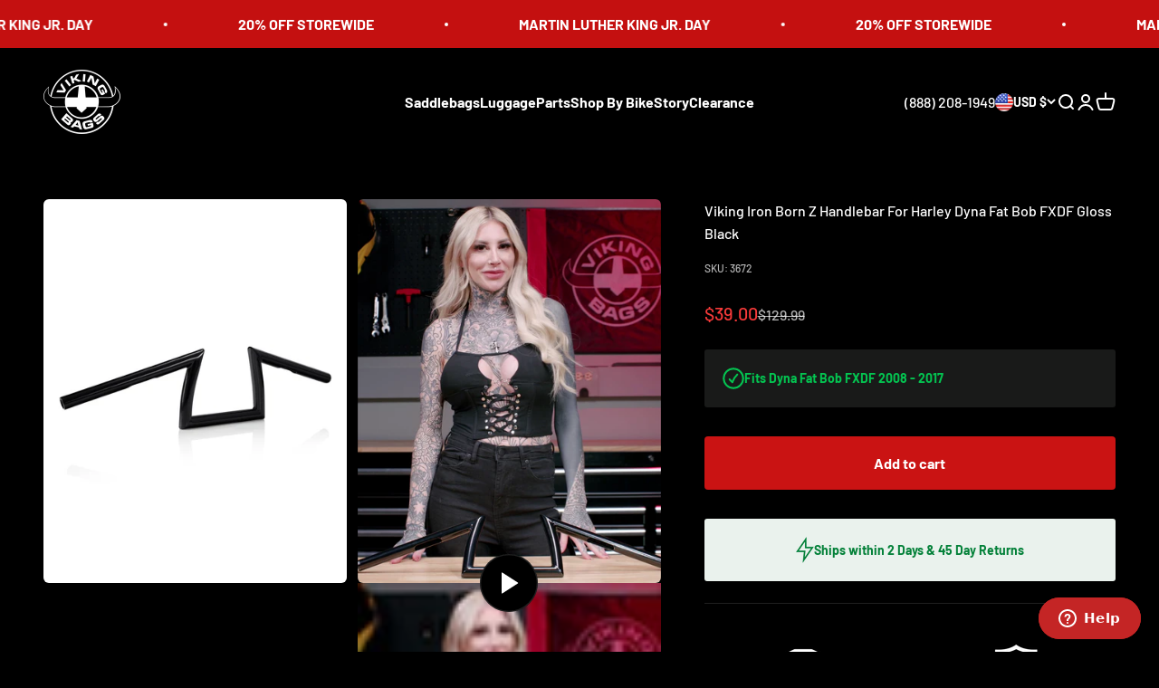

--- FILE ---
content_type: text/html; charset=utf-8
request_url: https://www.vikingbags.com/products/viking-iron-born-z-motorcycle-handlebar-for-harley-dyna-fat-bob-fxdf-gloss-black
body_size: 45179
content:
<!doctype html>

<html class="no-js" lang="en" dir="ltr">
  <head>
    <meta charset="utf-8">
    <meta name="viewport" content="width=device-width, initial-scale=1.0, height=device-height, minimum-scale=1.0, maximum-scale=1.0">
    <meta name="theme-color" content="#000000">

    <title>Viking Iron Born Z Gloss Black Harley Dyna Fat Bob FXDF Motorcycle Handlebar</title><meta name="description" content="Shop Viking Iron Born Z motorcycle handlebar for Harley Dyna Fat Bob FXDF. The Gloss Black Harley Fat Bob handlebar is pre drilled, rust proof steel construction and DOM tubing."><link rel="canonical" href="https://www.vikingbags.com/products/viking-iron-born-z-motorcycle-handlebar-for-harley-dyna-fat-bob-fxdf-gloss-black"><link rel="shortcut icon" href="//www.vikingbags.com/cdn/shop/files/Untitled_design_16_fe584f6e-5036-49c1-929e-5fc4553fef7f.png?v=1759521991&width=96">
      <link rel="apple-touch-icon" href="//www.vikingbags.com/cdn/shop/files/Untitled_design_16_fe584f6e-5036-49c1-929e-5fc4553fef7f.png?v=1759521991&width=180"><link rel="preconnect" href="https://cdn.shopify.com">
    <link rel="preconnect" href="https://fonts.shopifycdn.com" crossorigin>
    <link rel="dns-prefetch" href="https://productreviews.shopifycdn.com"><link rel="preload" href="//www.vikingbags.com/cdn/fonts/barlow/barlow_n7.691d1d11f150e857dcbc1c10ef03d825bc378d81.woff2" as="font" type="font/woff2" crossorigin><link rel="preload" href="//www.vikingbags.com/cdn/fonts/barlow/barlow_n5.a193a1990790eba0cc5cca569d23799830e90f07.woff2" as="font" type="font/woff2" crossorigin><meta property="og:type" content="product">
  <meta property="og:title" content="Viking Iron Born Z Handlebar For Harley Dyna Fat Bob FXDF Gloss Black">
  <meta property="product:price:amount" content="39.00">
  <meta property="product:price:currency" content="USD"><meta property="og:image" content="http://www.vikingbags.com/cdn/shop/products/Viking_Iron_Born_Z_Bar_2_Handlebar_For_Harley_Sportster_2__21790.jpg?v=1690300873&width=2048">
  <meta property="og:image:secure_url" content="https://www.vikingbags.com/cdn/shop/products/Viking_Iron_Born_Z_Bar_2_Handlebar_For_Harley_Sportster_2__21790.jpg?v=1690300873&width=2048">
  <meta property="og:image:width" content="1515">
  <meta property="og:image:height" content="1920"><meta property="og:description" content="Shop Viking Iron Born Z motorcycle handlebar for Harley Dyna Fat Bob FXDF. The Gloss Black Harley Fat Bob handlebar is pre drilled, rust proof steel construction and DOM tubing."><meta property="og:url" content="https://www.vikingbags.com/products/viking-iron-born-z-motorcycle-handlebar-for-harley-dyna-fat-bob-fxdf-gloss-black">
<meta property="og:site_name" content="Viking Bags"><meta name="twitter:card" content="summary"><meta name="twitter:title" content="Viking Iron Born Z Handlebar For Harley Dyna Fat Bob FXDF Gloss Black">
  <meta name="twitter:description" content="

Material: Stainless Steel Finish: Gloss Black End Rise: 2&quot; Overall Diameter: 1&quot; Handlebar is not knurled to fit multiple-width risers    "><meta name="twitter:image" content="https://www.vikingbags.com/cdn/shop/products/Viking_Iron_Born_Z_Bar_2_Handlebar_For_Harley_Sportster_2__21790.jpg?crop=center&height=1200&v=1690300873&width=1200">
  <meta name="twitter:image:alt" content="Viking Iron Born Z Handlebar For Harley Dyna Fat Bob FXDF Gloss Black Main view">
  <script type="application/ld+json">
  {
    "@context": "https://schema.org",
    "@type": "Product",
    "productID": 8496306553136,
    "offers": [{
          "@type": "Offer",
          "name": "Viking Iron Born Z Handlebar For Harley Dyna Fat Bob FXDF Gloss Black",
          "availability":"https://schema.org/InStock",
          "price": 39.0,
          "priceCurrency": "USD",
          "priceValidUntil": "2026-01-28","sku": "3672","gtin": "VKH-HB-555-GB","url": "https://www.vikingbags.com/products/viking-iron-born-z-motorcycle-handlebar-for-harley-dyna-fat-bob-fxdf-gloss-black?variant=45838411923760"
        }
],"brand": {
      "@type": "Brand",
      "name": "Viking Bags"
    },
    "name": "Viking Iron Born Z Handlebar For Harley Dyna Fat Bob FXDF Gloss Black",
    "description": "\n\nMaterial: Stainless Steel Finish: Gloss Black End Rise: 2\" Overall Diameter: 1\" Handlebar is not knurled to fit multiple-width risers    ",
    "category": "Handlebars For Harley Dyna Fat Bob FXDF",
    "url": "https://www.vikingbags.com/products/viking-iron-born-z-motorcycle-handlebar-for-harley-dyna-fat-bob-fxdf-gloss-black",
    "sku": "3672","gtin": "VKH-HB-555-GB","weight": {
        "@type": "QuantitativeValue",
        "unitCode": "lb",
        "value": 4.3639
      },"image": {
      "@type": "ImageObject",
      "url": "https://www.vikingbags.com/cdn/shop/products/Viking_Iron_Born_Z_Bar_2_Handlebar_For_Harley_Sportster_2__21790.jpg?v=1690300873&width=1024",
      "image": "https://www.vikingbags.com/cdn/shop/products/Viking_Iron_Born_Z_Bar_2_Handlebar_For_Harley_Sportster_2__21790.jpg?v=1690300873&width=1024",
      "name": "Viking Iron Born Z Handlebar For Harley Dyna Fat Bob FXDF Gloss Black Main view",
      "width": "1024",
      "height": "1024"
    }
  }
  </script>



  <script type="application/ld+json">
  {
    "@context": "https://schema.org",
    "@type": "BreadcrumbList",
  "itemListElement": [{
      "@type": "ListItem",
      "position": 1,
      "name": "Home",
      "item": "https://www.vikingbags.com"
    },{
          "@type": "ListItem",
          "position": 2,
          "name": "Viking Iron Born Z Handlebar For Harley Dyna Fat Bob FXDF Gloss Black",
          "item": "https://www.vikingbags.com/products/viking-iron-born-z-motorcycle-handlebar-for-harley-dyna-fat-bob-fxdf-gloss-black"
        }]
  }
  </script>

<style>/* Typography (heading) */
  @font-face {
  font-family: Barlow;
  font-weight: 700;
  font-style: normal;
  font-display: fallback;
  src: url("//www.vikingbags.com/cdn/fonts/barlow/barlow_n7.691d1d11f150e857dcbc1c10ef03d825bc378d81.woff2") format("woff2"),
       url("//www.vikingbags.com/cdn/fonts/barlow/barlow_n7.4fdbb1cb7da0e2c2f88492243ffa2b4f91924840.woff") format("woff");
}

@font-face {
  font-family: Barlow;
  font-weight: 700;
  font-style: italic;
  font-display: fallback;
  src: url("//www.vikingbags.com/cdn/fonts/barlow/barlow_i7.50e19d6cc2ba5146fa437a5a7443c76d5d730103.woff2") format("woff2"),
       url("//www.vikingbags.com/cdn/fonts/barlow/barlow_i7.47e9f98f1b094d912e6fd631cc3fe93d9f40964f.woff") format("woff");
}

/* Typography (body) */
  @font-face {
  font-family: Barlow;
  font-weight: 500;
  font-style: normal;
  font-display: fallback;
  src: url("//www.vikingbags.com/cdn/fonts/barlow/barlow_n5.a193a1990790eba0cc5cca569d23799830e90f07.woff2") format("woff2"),
       url("//www.vikingbags.com/cdn/fonts/barlow/barlow_n5.ae31c82169b1dc0715609b8cc6a610b917808358.woff") format("woff");
}

@font-face {
  font-family: Barlow;
  font-weight: 500;
  font-style: italic;
  font-display: fallback;
  src: url("//www.vikingbags.com/cdn/fonts/barlow/barlow_i5.714d58286997b65cd479af615cfa9bb0a117a573.woff2") format("woff2"),
       url("//www.vikingbags.com/cdn/fonts/barlow/barlow_i5.0120f77e6447d3b5df4bbec8ad8c2d029d87fb21.woff") format("woff");
}

@font-face {
  font-family: Barlow;
  font-weight: 700;
  font-style: normal;
  font-display: fallback;
  src: url("//www.vikingbags.com/cdn/fonts/barlow/barlow_n7.691d1d11f150e857dcbc1c10ef03d825bc378d81.woff2") format("woff2"),
       url("//www.vikingbags.com/cdn/fonts/barlow/barlow_n7.4fdbb1cb7da0e2c2f88492243ffa2b4f91924840.woff") format("woff");
}

@font-face {
  font-family: Barlow;
  font-weight: 700;
  font-style: italic;
  font-display: fallback;
  src: url("//www.vikingbags.com/cdn/fonts/barlow/barlow_i7.50e19d6cc2ba5146fa437a5a7443c76d5d730103.woff2") format("woff2"),
       url("//www.vikingbags.com/cdn/fonts/barlow/barlow_i7.47e9f98f1b094d912e6fd631cc3fe93d9f40964f.woff") format("woff");
}

:root {
    /**
     * ---------------------------------------------------------------------
     * SPACING VARIABLES
     *
     * We are using a spacing inspired from frameworks like Tailwind CSS.
     * ---------------------------------------------------------------------
     */
    --spacing-0-5: 0.125rem; /* 2px */
    --spacing-1: 0.25rem; /* 4px */
    --spacing-1-5: 0.375rem; /* 6px */
    --spacing-2: 0.5rem; /* 8px */
    --spacing-2-5: 0.625rem; /* 10px */
    --spacing-3: 0.75rem; /* 12px */
    --spacing-3-5: 0.875rem; /* 14px */
    --spacing-4: 1rem; /* 16px */
    --spacing-4-5: 1.125rem; /* 18px */
    --spacing-5: 1.25rem; /* 20px */
    --spacing-5-5: 1.375rem; /* 22px */
    --spacing-6: 1.5rem; /* 24px */
    --spacing-6-5: 1.625rem; /* 26px */
    --spacing-7: 1.75rem; /* 28px */
    --spacing-7-5: 1.875rem; /* 30px */
    --spacing-8: 2rem; /* 32px */
    --spacing-8-5: 2.125rem; /* 34px */
    --spacing-9: 2.25rem; /* 36px */
    --spacing-9-5: 2.375rem; /* 38px */
    --spacing-10: 2.5rem; /* 40px */
    --spacing-11: 2.75rem; /* 44px */
    --spacing-12: 3rem; /* 48px */
    --spacing-14: 3.5rem; /* 56px */
    --spacing-16: 4rem; /* 64px */
    --spacing-18: 4.5rem; /* 72px */
    --spacing-20: 5rem; /* 80px */
    --spacing-24: 6rem; /* 96px */
    --spacing-28: 7rem; /* 112px */
    --spacing-32: 8rem; /* 128px */
    --spacing-36: 9rem; /* 144px */
    --spacing-40: 10rem; /* 160px */
    --spacing-44: 11rem; /* 176px */
    --spacing-48: 12rem; /* 192px */
    --spacing-52: 13rem; /* 208px */
    --spacing-56: 14rem; /* 224px */
    --spacing-60: 15rem; /* 240px */
    --spacing-64: 16rem; /* 256px */
    --spacing-72: 18rem; /* 288px */
    --spacing-80: 20rem; /* 320px */
    --spacing-96: 24rem; /* 384px */

    /* Container */
    --container-max-width: 1800px;
    --container-narrow-max-width: 1550px;
    --container-gutter: var(--spacing-5);
    --section-outer-spacing-block: var(--spacing-12);
    --section-inner-max-spacing-block: var(--spacing-10);
    --section-inner-spacing-inline: var(--container-gutter);
    --section-stack-spacing-block: var(--spacing-8);

    /* Grid gutter */
    --grid-gutter: var(--spacing-5);

    /* Product list settings */
    --product-list-row-gap: var(--spacing-8);
    --product-list-column-gap: var(--grid-gutter);

    /* Form settings */
    --input-gap: var(--spacing-2);
    --input-height: 2.625rem;
    --input-padding-inline: var(--spacing-4);

    /* Other sizes */
    --sticky-area-height: calc(var(--sticky-announcement-bar-enabled, 0) * var(--announcement-bar-height, 0px) + var(--sticky-header-enabled, 0) * var(--header-height, 0px));

    /* RTL support */
    --transform-logical-flip: 1;
    --transform-origin-start: left;
    --transform-origin-end: right;

    /**
     * ---------------------------------------------------------------------
     * TYPOGRAPHY
     * ---------------------------------------------------------------------
     */

    /* Font properties */
    --heading-font-family: Barlow, sans-serif;
    --heading-font-weight: 700;
    --heading-font-style: normal;
    --heading-text-transform: normal;
    --heading-letter-spacing: -0.02em;
    --text-font-family: Barlow, sans-serif;
    --text-font-weight: 500;
    --text-font-style: normal;
    --text-letter-spacing: 0.0em;

    /* Font sizes */
    --text-h0: 3rem;
    --text-h1: 2.5rem;
    --text-h2: 2rem;
    --text-h3: 1.5rem;
    --text-h4: 1.375rem;
    --text-h5: 1.125rem;
    --text-h6: 1rem;
    --text-xs: 0.6875rem;
    --text-sm: 0.75rem;
    --text-base: 0.875rem;
    --text-lg: 1.125rem;

    /**
     * ---------------------------------------------------------------------
     * COLORS
     * ---------------------------------------------------------------------
     */

    /* Color settings */--accent: 26 26 26;
    --text-primary: 255 255 255;
    --background-primary: 0 0 0;
    --dialog-background: 0 0 0;
    --border-color: var(--text-color, var(--text-primary)) / 0.12;

    /* Button colors */
    --button-background-primary: 26 26 26;
    --button-text-primary: 255 255 255;
    --button-background-secondary: 240 196 23;
    --button-text-secondary: 26 26 26;

    /* Status colors */
    --success-background: 224 244 232;
    --success-text: 0 163 65;
    --warning-background: 255 246 233;
    --warning-text: 255 183 74;
    --error-background: 254 231 231;
    --error-text: 248 58 58;

    /* Product colors */
    --on-sale-text: 248 58 58;
    --on-sale-badge-background: 248 58 58;
    --on-sale-badge-text: 255 255 255;
    --sold-out-badge-background: 0 0 0;
    --sold-out-badge-text: 255 255 255;
    --primary-badge-background: 90 171 127;
    --primary-badge-text: 255 255 255;
    --star-color: 218 31 31;
    --product-card-background: 0 0 0;
    --product-card-text: 255 255 255;

    /* Header colors */
    --header-background: 0 0 0;
    --header-text: 255 255 255;

    /* Footer colors */
    --footer-background: 15 15 15;
    --footer-text: 255 255 255;

    /* Rounded variables (used for border radius) */
    --rounded-xs: 0.25rem;
    --rounded-sm: 0.1875rem;
    --rounded: 0.375rem;
    --rounded-lg: 0.75rem;
    --rounded-full: 9999px;

    --rounded-button: 0.25rem;
    --rounded-input: 0.0rem;

    /* Box shadow */
    --shadow-sm: 0 2px 8px rgb(var(--text-primary) / 0.1);
    --shadow: 0 5px 15px rgb(var(--text-primary) / 0.1);
    --shadow-md: 0 5px 30px rgb(var(--text-primary) / 0.1);
    --shadow-block: 0px 18px 50px rgb(var(--text-primary) / 0.1);

    /**
     * ---------------------------------------------------------------------
     * OTHER
     * ---------------------------------------------------------------------
     */

    --cursor-close-svg-url: url(//www.vikingbags.com/cdn/shop/t/122/assets/cursor-close.svg?v=147174565022153725511748556726);
    --cursor-zoom-in-svg-url: url(//www.vikingbags.com/cdn/shop/t/122/assets/cursor-zoom-in.svg?v=154953035094101115921748556726);
    --cursor-zoom-out-svg-url: url(//www.vikingbags.com/cdn/shop/t/122/assets/cursor-zoom-out.svg?v=16155520337305705181748556726);
    --checkmark-svg-url: url(//www.vikingbags.com/cdn/shop/t/122/assets/checkmark.svg?v=77552481021870063511748556726);
  }

  [dir="rtl"]:root {
    /* RTL support */
    --transform-logical-flip: -1;
    --transform-origin-start: right;
    --transform-origin-end: left;
  }

  @media screen and (min-width: 700px) {
    :root {
      /* Typography (font size) */
      --text-h0: 4rem;
      --text-h1: 3rem;
      --text-h2: 2.5rem;
      --text-h3: 2rem;
      --text-h4: 1.625rem;
      --text-h5: 1.25rem;
      --text-h6: 1.125rem;

      --text-xs: 0.75rem;
      --text-sm: 0.875rem;
      --text-base: 1.0rem;
      --text-lg: 1.25rem;

      /* Spacing */
      --container-gutter: 2rem;
      --section-outer-spacing-block: var(--spacing-16);
      --section-inner-max-spacing-block: var(--spacing-12);
      --section-inner-spacing-inline: var(--spacing-12);
      --section-stack-spacing-block: var(--spacing-12);

      /* Grid gutter */
      --grid-gutter: var(--spacing-6);

      /* Product list settings */
      --product-list-row-gap: var(--spacing-12);

      /* Form settings */
      --input-gap: 1rem;
      --input-height: 3.125rem;
      --input-padding-inline: var(--spacing-5);
    }
  }

  @media screen and (min-width: 1000px) {
    :root {
      /* Spacing settings */
      --container-gutter: var(--spacing-12);
      --section-outer-spacing-block: var(--spacing-18);
      --section-inner-max-spacing-block: var(--spacing-16);
      --section-inner-spacing-inline: var(--spacing-16);
      --section-stack-spacing-block: var(--spacing-12);
    }
  }

  @media screen and (min-width: 1150px) {
    :root {
      /* Spacing settings */
      --container-gutter: var(--spacing-12);
      --section-outer-spacing-block: var(--spacing-20);
      --section-inner-max-spacing-block: var(--spacing-16);
      --section-inner-spacing-inline: var(--spacing-16);
      --section-stack-spacing-block: var(--spacing-12);
    }
  }

  @media screen and (min-width: 1400px) {
    :root {
      /* Typography (font size) */
      --text-h0: 5rem;
      --text-h1: 3.75rem;
      --text-h2: 3rem;
      --text-h3: 2.25rem;
      --text-h4: 2rem;
      --text-h5: 1.5rem;
      --text-h6: 1.25rem;

      --section-outer-spacing-block: var(--spacing-24);
      --section-inner-max-spacing-block: var(--spacing-18);
      --section-inner-spacing-inline: var(--spacing-18);
    }
  }

  @media screen and (min-width: 1600px) {
    :root {
      --section-outer-spacing-block: var(--spacing-24);
      --section-inner-max-spacing-block: var(--spacing-20);
      --section-inner-spacing-inline: var(--spacing-20);
    }
  }

  /**
   * ---------------------------------------------------------------------
   * LIQUID DEPENDANT CSS
   *
   * Our main CSS is Liquid free, but some very specific features depend on
   * theme settings, so we have them here
   * ---------------------------------------------------------------------
   */@media screen and (pointer: fine) {
        .button:not([disabled]):hover, .btn:not([disabled]):hover, .shopify-payment-button__button--unbranded:not([disabled]):hover {
          --button-background-opacity: 0.85;
        }

        .button--subdued:not([disabled]):hover {
          --button-background: var(--text-color) / .05 !important;
        }
      }</style><script>
  document.documentElement.classList.replace('no-js', 'js');

  // This allows to expose several variables to the global scope, to be used in scripts
  window.themeVariables = {
    settings: {
      showPageTransition: true,
      headingApparition: "split_fade",
      pageType: "product",
      moneyFormat: "${{amount}}",
      moneyWithCurrencyFormat: "${{amount}} USD",
      currencyCodeEnabled: false,
      cartType: "popover",
      showDiscount: false,
      discountMode: "saving"
    },

    strings: {
      accessibilityClose: "Close",
      accessibilityNext: "Next",
      accessibilityPrevious: "Previous",
      addToCartButton: "Add to cart",
      soldOutButton: "Sold out",
      preOrderButton: "Pre-order",
      unavailableButton: "Unavailable",
      closeGallery: "Close gallery",
      zoomGallery: "Zoom",
      errorGallery: "Image cannot be loaded",
      soldOutBadge: "Sold out",
      discountBadge: "Save @@",
      sku: "SKU:",
      searchNoResults: "No results could be found.",
      addOrderNote: "Add order note",
      editOrderNote: "Edit order note",
      shippingEstimatorNoResults: "Sorry, we do not ship to your address.",
      shippingEstimatorOneResult: "There is one shipping rate for your address:",
      shippingEstimatorMultipleResults: "There are several shipping rates for your address:",
      shippingEstimatorError: "One or more error occurred while retrieving shipping rates:"
    },

    breakpoints: {
      'sm': 'screen and (min-width: 700px)',
      'md': 'screen and (min-width: 1000px)',
      'lg': 'screen and (min-width: 1150px)',
      'xl': 'screen and (min-width: 1400px)',

      'sm-max': 'screen and (max-width: 699px)',
      'md-max': 'screen and (max-width: 999px)',
      'lg-max': 'screen and (max-width: 1149px)',
      'xl-max': 'screen and (max-width: 1399px)'
    }
  };window.addEventListener('DOMContentLoaded', () => {
      const isReloaded = (window.performance.navigation && window.performance.navigation.type === 1) || window.performance.getEntriesByType('navigation').map((nav) => nav.type).includes('reload');

      if ('animate' in document.documentElement && window.matchMedia('(prefers-reduced-motion: no-preference)').matches && document.referrer.includes(location.host) && !isReloaded) {
        document.body.animate({opacity: [0, 1]}, {duration: 115, fill: 'forwards'});
      }
    });

    window.addEventListener('pageshow', (event) => {
      document.body.classList.remove('page-transition');

      if (event.persisted) {
        document.body.animate({opacity: [0, 1]}, {duration: 0, fill: 'forwards'});
      }
    });// For detecting native share
  document.documentElement.classList.add(`native-share--${navigator.share ? 'enabled' : 'disabled'}`);// We save the product ID in local storage to be eventually used for recently viewed section
    try {
      const recentlyViewedProducts = new Set(JSON.parse(localStorage.getItem('theme:recently-viewed-products') || '[]'));

      recentlyViewedProducts.delete(8496306553136); // Delete first to re-move the product
      recentlyViewedProducts.add(8496306553136);

      localStorage.setItem('theme:recently-viewed-products', JSON.stringify(Array.from(recentlyViewedProducts.values()).reverse()));
    } catch (e) {
      // Safari in private mode does not allow setting item, we silently fail
    }</script><script type="module" src="//www.vikingbags.com/cdn/shop/t/122/assets/vendor.min.js?v=110209841862038618801748556726"></script>
    <script type="module" src="//www.vikingbags.com/cdn/shop/t/122/assets/theme.js?v=83212964223416438421748557412"></script>
    <script type="module" src="//www.vikingbags.com/cdn/shop/t/122/assets/sections.js?v=180557902478581015981748620110"></script>

    <script>(function(w,d,t,r,u){var f,n,i;w[u]=w[u]||[],f=function(){var o={ti:"142000994", tm:"shpfy_ui", enableAutoSpaTracking: true};o.q=w[u],w[u]=new UET(o),w[u].push("pageLoad")},n=d.createElement(t),n.src=r,n.async=1,n.onload=n.onreadystatechange=function(){var s=this.readyState;s&&s!=="loaded"&&s!=="complete"||(f(),n.onload=n.onreadystatechange=null)},i=d.getElementsByTagName(t)[0],i.parentNode.insertBefore(n,i)})(window,document,"script","//bat.bing.com/bat.js","uetq");</script>
    
    <script>window.performance && window.performance.mark && window.performance.mark('shopify.content_for_header.start');</script><meta name="google-site-verification" content="0apLo2ueuc4IySjTBUfdfDpV5UAyt4lR4icc2Sr14OE">
<meta id="shopify-digital-wallet" name="shopify-digital-wallet" content="/76271943984/digital_wallets/dialog">
<meta name="shopify-checkout-api-token" content="525af1bf9d29055159ffa3b5ebac9c8d">
<meta id="in-context-paypal-metadata" data-shop-id="76271943984" data-venmo-supported="true" data-environment="production" data-locale="en_US" data-paypal-v4="true" data-currency="USD">
<link rel="alternate" type="application/json+oembed" href="https://www.vikingbags.com/products/viking-iron-born-z-motorcycle-handlebar-for-harley-dyna-fat-bob-fxdf-gloss-black.oembed">
<script async="async" src="/checkouts/internal/preloads.js?locale=en-US"></script>
<link rel="preconnect" href="https://shop.app" crossorigin="anonymous">
<script async="async" src="https://shop.app/checkouts/internal/preloads.js?locale=en-US&shop_id=76271943984" crossorigin="anonymous"></script>
<script id="apple-pay-shop-capabilities" type="application/json">{"shopId":76271943984,"countryCode":"US","currencyCode":"USD","merchantCapabilities":["supports3DS"],"merchantId":"gid:\/\/shopify\/Shop\/76271943984","merchantName":"Viking Bags","requiredBillingContactFields":["postalAddress","email","phone"],"requiredShippingContactFields":["postalAddress","email","phone"],"shippingType":"shipping","supportedNetworks":["visa","masterCard","amex","discover","elo","jcb"],"total":{"type":"pending","label":"Viking Bags","amount":"1.00"},"shopifyPaymentsEnabled":true,"supportsSubscriptions":true}</script>
<script id="shopify-features" type="application/json">{"accessToken":"525af1bf9d29055159ffa3b5ebac9c8d","betas":["rich-media-storefront-analytics"],"domain":"www.vikingbags.com","predictiveSearch":true,"shopId":76271943984,"locale":"en"}</script>
<script>var Shopify = Shopify || {};
Shopify.shop = "48b00c.myshopify.com";
Shopify.locale = "en";
Shopify.currency = {"active":"USD","rate":"1.0"};
Shopify.country = "US";
Shopify.theme = {"name":"2.95 - Flash Sale Badges","id":176570138928,"schema_name":"Impact","schema_version":"4.8.0","theme_store_id":1190,"role":"main"};
Shopify.theme.handle = "null";
Shopify.theme.style = {"id":null,"handle":null};
Shopify.cdnHost = "www.vikingbags.com/cdn";
Shopify.routes = Shopify.routes || {};
Shopify.routes.root = "/";</script>
<script type="module">!function(o){(o.Shopify=o.Shopify||{}).modules=!0}(window);</script>
<script>!function(o){function n(){var o=[];function n(){o.push(Array.prototype.slice.apply(arguments))}return n.q=o,n}var t=o.Shopify=o.Shopify||{};t.loadFeatures=n(),t.autoloadFeatures=n()}(window);</script>
<script>
  window.ShopifyPay = window.ShopifyPay || {};
  window.ShopifyPay.apiHost = "shop.app\/pay";
  window.ShopifyPay.redirectState = null;
</script>
<script id="shop-js-analytics" type="application/json">{"pageType":"product"}</script>
<script defer="defer" async type="module" src="//www.vikingbags.com/cdn/shopifycloud/shop-js/modules/v2/client.init-shop-cart-sync_C5BV16lS.en.esm.js"></script>
<script defer="defer" async type="module" src="//www.vikingbags.com/cdn/shopifycloud/shop-js/modules/v2/chunk.common_CygWptCX.esm.js"></script>
<script type="module">
  await import("//www.vikingbags.com/cdn/shopifycloud/shop-js/modules/v2/client.init-shop-cart-sync_C5BV16lS.en.esm.js");
await import("//www.vikingbags.com/cdn/shopifycloud/shop-js/modules/v2/chunk.common_CygWptCX.esm.js");

  window.Shopify.SignInWithShop?.initShopCartSync?.({"fedCMEnabled":true,"windoidEnabled":true});

</script>
<script defer="defer" async type="module" src="//www.vikingbags.com/cdn/shopifycloud/shop-js/modules/v2/client.payment-terms_CZxnsJam.en.esm.js"></script>
<script defer="defer" async type="module" src="//www.vikingbags.com/cdn/shopifycloud/shop-js/modules/v2/chunk.common_CygWptCX.esm.js"></script>
<script defer="defer" async type="module" src="//www.vikingbags.com/cdn/shopifycloud/shop-js/modules/v2/chunk.modal_D71HUcav.esm.js"></script>
<script type="module">
  await import("//www.vikingbags.com/cdn/shopifycloud/shop-js/modules/v2/client.payment-terms_CZxnsJam.en.esm.js");
await import("//www.vikingbags.com/cdn/shopifycloud/shop-js/modules/v2/chunk.common_CygWptCX.esm.js");
await import("//www.vikingbags.com/cdn/shopifycloud/shop-js/modules/v2/chunk.modal_D71HUcav.esm.js");

  
</script>
<script>
  window.Shopify = window.Shopify || {};
  if (!window.Shopify.featureAssets) window.Shopify.featureAssets = {};
  window.Shopify.featureAssets['shop-js'] = {"shop-cart-sync":["modules/v2/client.shop-cart-sync_ZFArdW7E.en.esm.js","modules/v2/chunk.common_CygWptCX.esm.js"],"init-fed-cm":["modules/v2/client.init-fed-cm_CmiC4vf6.en.esm.js","modules/v2/chunk.common_CygWptCX.esm.js"],"shop-button":["modules/v2/client.shop-button_tlx5R9nI.en.esm.js","modules/v2/chunk.common_CygWptCX.esm.js"],"shop-cash-offers":["modules/v2/client.shop-cash-offers_DOA2yAJr.en.esm.js","modules/v2/chunk.common_CygWptCX.esm.js","modules/v2/chunk.modal_D71HUcav.esm.js"],"init-windoid":["modules/v2/client.init-windoid_sURxWdc1.en.esm.js","modules/v2/chunk.common_CygWptCX.esm.js"],"shop-toast-manager":["modules/v2/client.shop-toast-manager_ClPi3nE9.en.esm.js","modules/v2/chunk.common_CygWptCX.esm.js"],"init-shop-email-lookup-coordinator":["modules/v2/client.init-shop-email-lookup-coordinator_B8hsDcYM.en.esm.js","modules/v2/chunk.common_CygWptCX.esm.js"],"init-shop-cart-sync":["modules/v2/client.init-shop-cart-sync_C5BV16lS.en.esm.js","modules/v2/chunk.common_CygWptCX.esm.js"],"avatar":["modules/v2/client.avatar_BTnouDA3.en.esm.js"],"pay-button":["modules/v2/client.pay-button_FdsNuTd3.en.esm.js","modules/v2/chunk.common_CygWptCX.esm.js"],"init-customer-accounts":["modules/v2/client.init-customer-accounts_DxDtT_ad.en.esm.js","modules/v2/client.shop-login-button_C5VAVYt1.en.esm.js","modules/v2/chunk.common_CygWptCX.esm.js","modules/v2/chunk.modal_D71HUcav.esm.js"],"init-shop-for-new-customer-accounts":["modules/v2/client.init-shop-for-new-customer-accounts_ChsxoAhi.en.esm.js","modules/v2/client.shop-login-button_C5VAVYt1.en.esm.js","modules/v2/chunk.common_CygWptCX.esm.js","modules/v2/chunk.modal_D71HUcav.esm.js"],"shop-login-button":["modules/v2/client.shop-login-button_C5VAVYt1.en.esm.js","modules/v2/chunk.common_CygWptCX.esm.js","modules/v2/chunk.modal_D71HUcav.esm.js"],"init-customer-accounts-sign-up":["modules/v2/client.init-customer-accounts-sign-up_CPSyQ0Tj.en.esm.js","modules/v2/client.shop-login-button_C5VAVYt1.en.esm.js","modules/v2/chunk.common_CygWptCX.esm.js","modules/v2/chunk.modal_D71HUcav.esm.js"],"shop-follow-button":["modules/v2/client.shop-follow-button_Cva4Ekp9.en.esm.js","modules/v2/chunk.common_CygWptCX.esm.js","modules/v2/chunk.modal_D71HUcav.esm.js"],"checkout-modal":["modules/v2/client.checkout-modal_BPM8l0SH.en.esm.js","modules/v2/chunk.common_CygWptCX.esm.js","modules/v2/chunk.modal_D71HUcav.esm.js"],"lead-capture":["modules/v2/client.lead-capture_Bi8yE_yS.en.esm.js","modules/v2/chunk.common_CygWptCX.esm.js","modules/v2/chunk.modal_D71HUcav.esm.js"],"shop-login":["modules/v2/client.shop-login_D6lNrXab.en.esm.js","modules/v2/chunk.common_CygWptCX.esm.js","modules/v2/chunk.modal_D71HUcav.esm.js"],"payment-terms":["modules/v2/client.payment-terms_CZxnsJam.en.esm.js","modules/v2/chunk.common_CygWptCX.esm.js","modules/v2/chunk.modal_D71HUcav.esm.js"]};
</script>
<script>(function() {
  var isLoaded = false;
  function asyncLoad() {
    if (isLoaded) return;
    isLoaded = true;
    var urls = ["https:\/\/chimpstatic.com\/mcjs-connected\/js\/users\/d23237ba65df7accdb9adaec5\/7a306a944f7e5f309e6c552d1.js?shop=48b00c.myshopify.com","https:\/\/static.shareasale.com\/json\/shopify\/shareasale-tracking.js?sasmid=45493\u0026ssmtid=19038\u0026shop=48b00c.myshopify.com","https:\/\/app.adbeacon.com\/os\/bb2efb5522a07401?shop=48b00c.myshopify.com","https:\/\/shopify-extension.getredo.com\/main.js?widget_id=3i12n5cdteud4j4\u0026shop=48b00c.myshopify.com","https:\/\/loox.io\/widget\/NVM1I_J0mM\/loox.1744322316438.js?shop=48b00c.myshopify.com","https:\/\/cdn.pushowl.com\/latest\/sdks\/pushowl-shopify.js?subdomain=48b00c\u0026environment=production\u0026guid=9c59b2a1-23f5-41d3-9b1c-dc4e8933a72e\u0026shop=48b00c.myshopify.com"];
    for (var i = 0; i < urls.length; i++) {
      var s = document.createElement('script');
      s.type = 'text/javascript';
      s.async = true;
      s.src = urls[i];
      var x = document.getElementsByTagName('script')[0];
      x.parentNode.insertBefore(s, x);
    }
  };
  if(window.attachEvent) {
    window.attachEvent('onload', asyncLoad);
  } else {
    window.addEventListener('load', asyncLoad, false);
  }
})();</script>
<script id="__st">var __st={"a":76271943984,"offset":-28800,"reqid":"98c26198-8c50-4135-8cc8-1e7da2db7c6c-1768752673","pageurl":"www.vikingbags.com\/products\/viking-iron-born-z-motorcycle-handlebar-for-harley-dyna-fat-bob-fxdf-gloss-black","u":"8cda8677d71e","p":"product","rtyp":"product","rid":8496306553136};</script>
<script>window.ShopifyPaypalV4VisibilityTracking = true;</script>
<script id="captcha-bootstrap">!function(){'use strict';const t='contact',e='account',n='new_comment',o=[[t,t],['blogs',n],['comments',n],[t,'customer']],c=[[e,'customer_login'],[e,'guest_login'],[e,'recover_customer_password'],[e,'create_customer']],r=t=>t.map((([t,e])=>`form[action*='/${t}']:not([data-nocaptcha='true']) input[name='form_type'][value='${e}']`)).join(','),a=t=>()=>t?[...document.querySelectorAll(t)].map((t=>t.form)):[];function s(){const t=[...o],e=r(t);return a(e)}const i='password',u='form_key',d=['recaptcha-v3-token','g-recaptcha-response','h-captcha-response',i],f=()=>{try{return window.sessionStorage}catch{return}},m='__shopify_v',_=t=>t.elements[u];function p(t,e,n=!1){try{const o=window.sessionStorage,c=JSON.parse(o.getItem(e)),{data:r}=function(t){const{data:e,action:n}=t;return t[m]||n?{data:e,action:n}:{data:t,action:n}}(c);for(const[e,n]of Object.entries(r))t.elements[e]&&(t.elements[e].value=n);n&&o.removeItem(e)}catch(o){console.error('form repopulation failed',{error:o})}}const l='form_type',E='cptcha';function T(t){t.dataset[E]=!0}const w=window,h=w.document,L='Shopify',v='ce_forms',y='captcha';let A=!1;((t,e)=>{const n=(g='f06e6c50-85a8-45c8-87d0-21a2b65856fe',I='https://cdn.shopify.com/shopifycloud/storefront-forms-hcaptcha/ce_storefront_forms_captcha_hcaptcha.v1.5.2.iife.js',D={infoText:'Protected by hCaptcha',privacyText:'Privacy',termsText:'Terms'},(t,e,n)=>{const o=w[L][v],c=o.bindForm;if(c)return c(t,g,e,D).then(n);var r;o.q.push([[t,g,e,D],n]),r=I,A||(h.body.append(Object.assign(h.createElement('script'),{id:'captcha-provider',async:!0,src:r})),A=!0)});var g,I,D;w[L]=w[L]||{},w[L][v]=w[L][v]||{},w[L][v].q=[],w[L][y]=w[L][y]||{},w[L][y].protect=function(t,e){n(t,void 0,e),T(t)},Object.freeze(w[L][y]),function(t,e,n,w,h,L){const[v,y,A,g]=function(t,e,n){const i=e?o:[],u=t?c:[],d=[...i,...u],f=r(d),m=r(i),_=r(d.filter((([t,e])=>n.includes(e))));return[a(f),a(m),a(_),s()]}(w,h,L),I=t=>{const e=t.target;return e instanceof HTMLFormElement?e:e&&e.form},D=t=>v().includes(t);t.addEventListener('submit',(t=>{const e=I(t);if(!e)return;const n=D(e)&&!e.dataset.hcaptchaBound&&!e.dataset.recaptchaBound,o=_(e),c=g().includes(e)&&(!o||!o.value);(n||c)&&t.preventDefault(),c&&!n&&(function(t){try{if(!f())return;!function(t){const e=f();if(!e)return;const n=_(t);if(!n)return;const o=n.value;o&&e.removeItem(o)}(t);const e=Array.from(Array(32),(()=>Math.random().toString(36)[2])).join('');!function(t,e){_(t)||t.append(Object.assign(document.createElement('input'),{type:'hidden',name:u})),t.elements[u].value=e}(t,e),function(t,e){const n=f();if(!n)return;const o=[...t.querySelectorAll(`input[type='${i}']`)].map((({name:t})=>t)),c=[...d,...o],r={};for(const[a,s]of new FormData(t).entries())c.includes(a)||(r[a]=s);n.setItem(e,JSON.stringify({[m]:1,action:t.action,data:r}))}(t,e)}catch(e){console.error('failed to persist form',e)}}(e),e.submit())}));const S=(t,e)=>{t&&!t.dataset[E]&&(n(t,e.some((e=>e===t))),T(t))};for(const o of['focusin','change'])t.addEventListener(o,(t=>{const e=I(t);D(e)&&S(e,y())}));const B=e.get('form_key'),M=e.get(l),P=B&&M;t.addEventListener('DOMContentLoaded',(()=>{const t=y();if(P)for(const e of t)e.elements[l].value===M&&p(e,B);[...new Set([...A(),...v().filter((t=>'true'===t.dataset.shopifyCaptcha))])].forEach((e=>S(e,t)))}))}(h,new URLSearchParams(w.location.search),n,t,e,['guest_login'])})(!0,!1)}();</script>
<script integrity="sha256-4kQ18oKyAcykRKYeNunJcIwy7WH5gtpwJnB7kiuLZ1E=" data-source-attribution="shopify.loadfeatures" defer="defer" src="//www.vikingbags.com/cdn/shopifycloud/storefront/assets/storefront/load_feature-a0a9edcb.js" crossorigin="anonymous"></script>
<script crossorigin="anonymous" defer="defer" src="//www.vikingbags.com/cdn/shopifycloud/storefront/assets/shopify_pay/storefront-65b4c6d7.js?v=20250812"></script>
<script data-source-attribution="shopify.dynamic_checkout.dynamic.init">var Shopify=Shopify||{};Shopify.PaymentButton=Shopify.PaymentButton||{isStorefrontPortableWallets:!0,init:function(){window.Shopify.PaymentButton.init=function(){};var t=document.createElement("script");t.src="https://www.vikingbags.com/cdn/shopifycloud/portable-wallets/latest/portable-wallets.en.js",t.type="module",document.head.appendChild(t)}};
</script>
<script data-source-attribution="shopify.dynamic_checkout.buyer_consent">
  function portableWalletsHideBuyerConsent(e){var t=document.getElementById("shopify-buyer-consent"),n=document.getElementById("shopify-subscription-policy-button");t&&n&&(t.classList.add("hidden"),t.setAttribute("aria-hidden","true"),n.removeEventListener("click",e))}function portableWalletsShowBuyerConsent(e){var t=document.getElementById("shopify-buyer-consent"),n=document.getElementById("shopify-subscription-policy-button");t&&n&&(t.classList.remove("hidden"),t.removeAttribute("aria-hidden"),n.addEventListener("click",e))}window.Shopify?.PaymentButton&&(window.Shopify.PaymentButton.hideBuyerConsent=portableWalletsHideBuyerConsent,window.Shopify.PaymentButton.showBuyerConsent=portableWalletsShowBuyerConsent);
</script>
<script data-source-attribution="shopify.dynamic_checkout.cart.bootstrap">document.addEventListener("DOMContentLoaded",(function(){function t(){return document.querySelector("shopify-accelerated-checkout-cart, shopify-accelerated-checkout")}if(t())Shopify.PaymentButton.init();else{new MutationObserver((function(e,n){t()&&(Shopify.PaymentButton.init(),n.disconnect())})).observe(document.body,{childList:!0,subtree:!0})}}));
</script>
<link id="shopify-accelerated-checkout-styles" rel="stylesheet" media="screen" href="https://www.vikingbags.com/cdn/shopifycloud/portable-wallets/latest/accelerated-checkout-backwards-compat.css" crossorigin="anonymous">
<style id="shopify-accelerated-checkout-cart">
        #shopify-buyer-consent {
  margin-top: 1em;
  display: inline-block;
  width: 100%;
}

#shopify-buyer-consent.hidden {
  display: none;
}

#shopify-subscription-policy-button {
  background: none;
  border: none;
  padding: 0;
  text-decoration: underline;
  font-size: inherit;
  cursor: pointer;
}

#shopify-subscription-policy-button::before {
  box-shadow: none;
}

      </style>

<script>window.performance && window.performance.mark && window.performance.mark('shopify.content_for_header.end');</script>
<link href="//www.vikingbags.com/cdn/shop/t/122/assets/theme.css?v=80962850753736307671748556726" rel="stylesheet" type="text/css" media="all" /><!-- BEGIN app block: shopify://apps/meteor-mega-menu/blocks/app_embed/9412d6a7-f8f8-4d65-b9ae-2737c2f0f45b -->


    <script>
        window.MeteorMenu = {
            // These will get handled by the Meteor class constructor
            registeredCallbacks: [],
            api: {
                on: (eventName, callback) => {
                    window.MeteorMenu.registeredCallbacks.push([eventName, callback]);
                }
            },
            revisionFileUrl: "\/\/www.vikingbags.com\/cdn\/shop\/files\/meteor-mega-menus.json?v=534318863889273944",
            storefrontAccessToken: "b5753e7a062863b139f9d38f8fd507cb",
            localeRootPath: "\/",
            languageCode: "en".toUpperCase(),
            countryCode: "US",
            shop: {
                domain: "www.vikingbags.com",
                permanentDomain: "48b00c.myshopify.com",
                moneyFormat: "${{amount}}",
                currency: "USD"
            },
            options: {
                desktopSelector: "",
                mobileSelector: "",
                disableDesktop: false,
                disableMobile: false,
                navigationLinkSpacing: 16,
                navigationLinkCaretStyle: "outline",
                menuDisplayAnimation: "none",
                menuCenterInViewport: false,
                menuVerticalOffset: 10,
                menuVerticalPadding: 0,
                menuJustifyContent: "flex-start",
                menuFontSize: 16,
                menuFontWeight: "400",
                menuTextTransform: "none",
                menuDisplayAction: "hover",
                menuDisplayDelay: "0",
                externalLinksInNewTab: "false",
                mobileBreakpoint: 0,
                addonsEnabled: false
            }
        }
    </script>

<style data-app-injected='MeteorMenu'>
        .Meteor-Navigation__Link__desktop {
  /* Any custom styles you'd like to apply */
  font-weight: bold !important;
}

    </style><!-- END app block --><!-- BEGIN app block: shopify://apps/sitemap-noindex-pro-seo/blocks/app-embed/4d815e2c-5af0-46ba-8301-d0f9cf660031 -->
<!-- END app block --><!-- BEGIN app block: shopify://apps/uppromote-affiliate/blocks/core-script/64c32457-930d-4cb9-9641-e24c0d9cf1f4 --><!-- BEGIN app snippet: core-metafields-setting --><!--suppress ES6ConvertVarToLetConst -->
<script type="application/json" id="core-uppromote-settings">{"app_env":{"env":"production"},"message_bar_setting":{"referral_enable":0,"referral_content":"You're shopping with {affiliate_name}!","referral_font":"Poppins","referral_font_size":14,"referral_text_color":"#ffffff","referral_background_color":"#cc1919","not_referral_enable":0,"not_referral_content":"Enjoy your time.","not_referral_font":"Poppins","not_referral_font_size":14,"not_referral_text_color":"#ffffff","not_referral_background_color":"#338FB1"}}</script>
<script type="application/json" id="core-uppromote-cart">{"note":null,"attributes":{},"original_total_price":0,"total_price":0,"total_discount":0,"total_weight":0.0,"item_count":0,"items":[],"requires_shipping":false,"currency":"USD","items_subtotal_price":0,"cart_level_discount_applications":[],"checkout_charge_amount":0}</script>
<script id="core-uppromote-quick-store-tracking-vars">
    function getDocumentContext(){const{href:a,hash:b,host:c,hostname:d,origin:e,pathname:f,port:g,protocol:h,search:i}=window.location,j=document.referrer,k=document.characterSet,l=document.title;return{location:{href:a,hash:b,host:c,hostname:d,origin:e,pathname:f,port:g,protocol:h,search:i},referrer:j||document.location.href,characterSet:k,title:l}}function getNavigatorContext(){const{language:a,cookieEnabled:b,languages:c,userAgent:d}=navigator;return{language:a,cookieEnabled:b,languages:c,userAgent:d}}function getWindowContext(){const{innerHeight:a,innerWidth:b,outerHeight:c,outerWidth:d,origin:e,screen:{height:j,width:k},screenX:f,screenY:g,scrollX:h,scrollY:i}=window;return{innerHeight:a,innerWidth:b,outerHeight:c,outerWidth:d,origin:e,screen:{screenHeight:j,screenWidth:k},screenX:f,screenY:g,scrollX:h,scrollY:i,location:getDocumentContext().location}}function getContext(){return{document:getDocumentContext(),navigator:getNavigatorContext(),window:getWindowContext()}}
    if (window.location.href.includes('?sca_ref=')) {
        localStorage.setItem('__up_lastViewedPageContext', JSON.stringify({
            context: getContext(),
            timestamp: new Date().toISOString(),
        }))
    }
</script>

<script id="core-uppromote-setting-booster">
    var UpPromoteCoreSettings = JSON.parse(document.getElementById('core-uppromote-settings').textContent)
    UpPromoteCoreSettings.currentCart = JSON.parse(document.getElementById('core-uppromote-cart')?.textContent || '{}')
    const idToClean = ['core-uppromote-settings', 'core-uppromote-cart', 'core-uppromote-setting-booster', 'core-uppromote-quick-store-tracking-vars']
    idToClean.forEach(id => {
        document.getElementById(id)?.remove()
    })
</script>
<!-- END app snippet -->


<!-- END app block --><!-- BEGIN app block: shopify://apps/klaviyo-email-marketing-sms/blocks/klaviyo-onsite-embed/2632fe16-c075-4321-a88b-50b567f42507 -->












  <script async src="https://static.klaviyo.com/onsite/js/XM8upj/klaviyo.js?company_id=XM8upj"></script>
  <script>!function(){if(!window.klaviyo){window._klOnsite=window._klOnsite||[];try{window.klaviyo=new Proxy({},{get:function(n,i){return"push"===i?function(){var n;(n=window._klOnsite).push.apply(n,arguments)}:function(){for(var n=arguments.length,o=new Array(n),w=0;w<n;w++)o[w]=arguments[w];var t="function"==typeof o[o.length-1]?o.pop():void 0,e=new Promise((function(n){window._klOnsite.push([i].concat(o,[function(i){t&&t(i),n(i)}]))}));return e}}})}catch(n){window.klaviyo=window.klaviyo||[],window.klaviyo.push=function(){var n;(n=window._klOnsite).push.apply(n,arguments)}}}}();</script>

  
    <script id="viewed_product">
      if (item == null) {
        var _learnq = _learnq || [];

        var MetafieldReviews = null
        var MetafieldYotpoRating = null
        var MetafieldYotpoCount = null
        var MetafieldLooxRating = null
        var MetafieldLooxCount = null
        var okendoProduct = null
        var okendoProductReviewCount = null
        var okendoProductReviewAverageValue = null
        try {
          // The following fields are used for Customer Hub recently viewed in order to add reviews.
          // This information is not part of __kla_viewed. Instead, it is part of __kla_viewed_reviewed_items
          MetafieldReviews = {};
          MetafieldYotpoRating = "0"
          MetafieldYotpoCount = "0"
          MetafieldLooxRating = null
          MetafieldLooxCount = null

          okendoProduct = null
          // If the okendo metafield is not legacy, it will error, which then requires the new json formatted data
          if (okendoProduct && 'error' in okendoProduct) {
            okendoProduct = null
          }
          okendoProductReviewCount = okendoProduct ? okendoProduct.reviewCount : null
          okendoProductReviewAverageValue = okendoProduct ? okendoProduct.reviewAverageValue : null
        } catch (error) {
          console.error('Error in Klaviyo onsite reviews tracking:', error);
        }

        var item = {
          Name: "Viking Iron Born Z Handlebar For Harley Dyna Fat Bob FXDF Gloss Black",
          ProductID: 8496306553136,
          Categories: ["All Motorcycle Bags, Parts \u0026 Accessories for Harley Dyna Fat Bob","Best Selling Products","Flash Sale - 25% OFF","Handlebars for Harley Davidson Dyna Fat Bob","Parts for Harley Dyna Fat Bob FXDF\/SE"],
          ImageURL: "https://www.vikingbags.com/cdn/shop/products/Viking_Iron_Born_Z_Bar_2_Handlebar_For_Harley_Sportster_2__21790_grande.jpg?v=1690300873",
          URL: "https://www.vikingbags.com/products/viking-iron-born-z-motorcycle-handlebar-for-harley-dyna-fat-bob-fxdf-gloss-black",
          Brand: "Viking Bags",
          Price: "$39.00",
          Value: "39.00",
          CompareAtPrice: "$129.99"
        };
        _learnq.push(['track', 'Viewed Product', item]);
        _learnq.push(['trackViewedItem', {
          Title: item.Name,
          ItemId: item.ProductID,
          Categories: item.Categories,
          ImageUrl: item.ImageURL,
          Url: item.URL,
          Metadata: {
            Brand: item.Brand,
            Price: item.Price,
            Value: item.Value,
            CompareAtPrice: item.CompareAtPrice
          },
          metafields:{
            reviews: MetafieldReviews,
            yotpo:{
              rating: MetafieldYotpoRating,
              count: MetafieldYotpoCount,
            },
            loox:{
              rating: MetafieldLooxRating,
              count: MetafieldLooxCount,
            },
            okendo: {
              rating: okendoProductReviewAverageValue,
              count: okendoProductReviewCount,
            }
          }
        }]);
      }
    </script>
  




  <script>
    window.klaviyoReviewsProductDesignMode = false
  </script>







<!-- END app block --><!-- BEGIN app block: shopify://apps/gsc-instagram-feed/blocks/embed/96970b1b-b770-454f-b16b-51f47e1aa4ed --><script>
  try {
    window.GSC_INSTAFEED_WIDGETS = [{"key":"GSC-gbWMHrNGXXJiQTr","popup":{"avatar":true,"caption":true,"username":true,"likeCount":true,"permalink":true,"commentsCount":true,"permalinkText":"View post"},"blocks":[{"id":"heading-NbnkTMKviiZI","type":"heading","align":"center","color":"#f00000","value":"Join the tribe @vikingbags","enabled":true,"padding":{"mobile":{},"desktop":{}},"fontWeight":"600","textTransform":"unset","mobileFontSize":"24px","desktopFontSize":"28px"},{"id":"text-oFvPffEmsfQf","type":"text","align":"center","color":"#ffffff","value":"Be part of our rider community and stay up to date on all things moto!","enabled":true,"padding":{"mobile":{"bottom":"8px"},"desktop":{"bottom":"12px"}},"fontWeight":"400","textTransform":"unset","mobileFontSize":"14px","desktopFontSize":"16px"},{"id":"posts-zQXXyIDQQMTm","type":"posts","aspect":"4:3","radius":{"mobile":"8px","desktop":"12px"},"enabled":true,"padding":{"mobile":{},"desktop":{}},"hoverEffects":{"caption":false,"enabled":true,"instLogo":true,"likeCount":true,"commentsCount":true},"videoAutoplay":true,"mediaClickAction":"popup","showMediaTypeIcon":true},{"id":"button-asykEeKzKgWz","href":"https://instagram.com/vikingbags","type":"button","label":"Visit Instagram","width":"content","border":{"size":"2px","color":"#000000","enabled":false},"margin":{"mobile":{"top":"8px","left":"0px","right":"0px","bottom":"0px"},"desktop":{"top":"12px","left":"0px","right":"0px","bottom":"0px"}},"radius":{"value":"12px","enabled":true},"target":"_blank","enabled":true,"padding":{"mobile":{"top":"14px","left":"32px","right":"32px","bottom":"14px"},"desktop":{"top":"16px","left":"48px","right":"48px","bottom":"16px"}},"textColor":"#ffffff","background":{"blur":"0px","color":"#f00000","enabled":true},"fontWeight":"600","textTransform":"unset","mobileFontSize":"13px","desktopFontSize":"15px","mobileLetterSpacing":"0","desktopLetterSpacing":"0"}],"enabled":true,"general":{"breakpoint":"768px","updateInterval":"day"},"container":{"margin":{"mobile":{"top":"0px","left":"0px","right":"0px","bottom":"0px"},"desktop":{"top":"0px","left":"0px","right":"0px","bottom":"0px"}},"radius":{"value":"0px","enabled":true},"padding":{"mobile":{"top":"48px","left":"16px","right":"16px","bottom":"48px"},"desktop":{"top":"80px","left":"20px","right":"20px","bottom":"80px"}},"background":{"blur":"0px","color":"#000000","enabled":true},"containerWidthType":"full","containerWidthValue":"1024px"},"hasGscLogo":true,"mobileLayout":{"grid":{"gap":"4px","rowCount":2,"columnCount":3},"mode":"auto","variant":"carousel","carousel":{"gap":"4px","autoplay":{"speed":3,"enabled":true},"mediaCount":20,"columnCount":2},"autoConfig":{"grid":{"gap":"4px","rowCount":2,"columnCount":3},"variant":"carousel","carousel":{"gap":"4px","autoplay":{"speed":3,"enabled":true},"mediaCount":20,"columnCount":2}}},"desktopLayout":{"grid":{"gap":"12px","rowCount":2,"columnCount":5},"variant":"carousel","carousel":{"gap":"12px","arrows":"always","autoplay":{"speed":3,"enabled":true},"mediaCount":20,"columnCount":5}}}]
  } catch (e) {
    console.log(e);
  }
</script>


<!-- END app block --><!-- BEGIN app block: shopify://apps/simprosys-google-shopping-feed/blocks/core_settings_block/1f0b859e-9fa6-4007-97e8-4513aff5ff3b --><!-- BEGIN: GSF App Core Tags & Scripts by Simprosys Google Shopping Feed -->









<!-- END: GSF App Core Tags & Scripts by Simprosys Google Shopping Feed -->
<!-- END app block --><script src="https://cdn.shopify.com/extensions/76e9d4ee-cb70-4261-beaf-5f72a563488e/meteor-mega-menu-25/assets/meteor-menu.js" type="text/javascript" defer="defer"></script>
<link href="https://cdn.shopify.com/extensions/76e9d4ee-cb70-4261-beaf-5f72a563488e/meteor-mega-menu-25/assets/meteor-menu.css" rel="stylesheet" type="text/css" media="all">
<script src="https://cdn.shopify.com/extensions/019b7cd0-6587-73c3-9937-bcc2249fa2c4/lb-upsell-227/assets/lb-selleasy.js" type="text/javascript" defer="defer"></script>
<script src="https://cdn.shopify.com/extensions/019bc4a6-eb4b-7d07-80ed-0d44dde74f8b/app-105/assets/core.min.js" type="text/javascript" defer="defer"></script>
<script src="https://cdn.shopify.com/extensions/019ba24f-e7f7-7e04-8657-579686d23c1d/avada-app-110/assets/avada-survey.js" type="text/javascript" defer="defer"></script>
<script src="https://cdn.shopify.com/extensions/0199e776-da15-7f04-8431-019361815ca9/instafeed-app-root-44/assets/gsc-instafeed-widget.js" type="text/javascript" defer="defer"></script>
<link href="https://monorail-edge.shopifysvc.com" rel="dns-prefetch">
<script>(function(){if ("sendBeacon" in navigator && "performance" in window) {try {var session_token_from_headers = performance.getEntriesByType('navigation')[0].serverTiming.find(x => x.name == '_s').description;} catch {var session_token_from_headers = undefined;}var session_cookie_matches = document.cookie.match(/_shopify_s=([^;]*)/);var session_token_from_cookie = session_cookie_matches && session_cookie_matches.length === 2 ? session_cookie_matches[1] : "";var session_token = session_token_from_headers || session_token_from_cookie || "";function handle_abandonment_event(e) {var entries = performance.getEntries().filter(function(entry) {return /monorail-edge.shopifysvc.com/.test(entry.name);});if (!window.abandonment_tracked && entries.length === 0) {window.abandonment_tracked = true;var currentMs = Date.now();var navigation_start = performance.timing.navigationStart;var payload = {shop_id: 76271943984,url: window.location.href,navigation_start,duration: currentMs - navigation_start,session_token,page_type: "product"};window.navigator.sendBeacon("https://monorail-edge.shopifysvc.com/v1/produce", JSON.stringify({schema_id: "online_store_buyer_site_abandonment/1.1",payload: payload,metadata: {event_created_at_ms: currentMs,event_sent_at_ms: currentMs}}));}}window.addEventListener('pagehide', handle_abandonment_event);}}());</script>
<script id="web-pixels-manager-setup">(function e(e,d,r,n,o){if(void 0===o&&(o={}),!Boolean(null===(a=null===(i=window.Shopify)||void 0===i?void 0:i.analytics)||void 0===a?void 0:a.replayQueue)){var i,a;window.Shopify=window.Shopify||{};var t=window.Shopify;t.analytics=t.analytics||{};var s=t.analytics;s.replayQueue=[],s.publish=function(e,d,r){return s.replayQueue.push([e,d,r]),!0};try{self.performance.mark("wpm:start")}catch(e){}var l=function(){var e={modern:/Edge?\/(1{2}[4-9]|1[2-9]\d|[2-9]\d{2}|\d{4,})\.\d+(\.\d+|)|Firefox\/(1{2}[4-9]|1[2-9]\d|[2-9]\d{2}|\d{4,})\.\d+(\.\d+|)|Chrom(ium|e)\/(9{2}|\d{3,})\.\d+(\.\d+|)|(Maci|X1{2}).+ Version\/(15\.\d+|(1[6-9]|[2-9]\d|\d{3,})\.\d+)([,.]\d+|)( \(\w+\)|)( Mobile\/\w+|) Safari\/|Chrome.+OPR\/(9{2}|\d{3,})\.\d+\.\d+|(CPU[ +]OS|iPhone[ +]OS|CPU[ +]iPhone|CPU IPhone OS|CPU iPad OS)[ +]+(15[._]\d+|(1[6-9]|[2-9]\d|\d{3,})[._]\d+)([._]\d+|)|Android:?[ /-](13[3-9]|1[4-9]\d|[2-9]\d{2}|\d{4,})(\.\d+|)(\.\d+|)|Android.+Firefox\/(13[5-9]|1[4-9]\d|[2-9]\d{2}|\d{4,})\.\d+(\.\d+|)|Android.+Chrom(ium|e)\/(13[3-9]|1[4-9]\d|[2-9]\d{2}|\d{4,})\.\d+(\.\d+|)|SamsungBrowser\/([2-9]\d|\d{3,})\.\d+/,legacy:/Edge?\/(1[6-9]|[2-9]\d|\d{3,})\.\d+(\.\d+|)|Firefox\/(5[4-9]|[6-9]\d|\d{3,})\.\d+(\.\d+|)|Chrom(ium|e)\/(5[1-9]|[6-9]\d|\d{3,})\.\d+(\.\d+|)([\d.]+$|.*Safari\/(?![\d.]+ Edge\/[\d.]+$))|(Maci|X1{2}).+ Version\/(10\.\d+|(1[1-9]|[2-9]\d|\d{3,})\.\d+)([,.]\d+|)( \(\w+\)|)( Mobile\/\w+|) Safari\/|Chrome.+OPR\/(3[89]|[4-9]\d|\d{3,})\.\d+\.\d+|(CPU[ +]OS|iPhone[ +]OS|CPU[ +]iPhone|CPU IPhone OS|CPU iPad OS)[ +]+(10[._]\d+|(1[1-9]|[2-9]\d|\d{3,})[._]\d+)([._]\d+|)|Android:?[ /-](13[3-9]|1[4-9]\d|[2-9]\d{2}|\d{4,})(\.\d+|)(\.\d+|)|Mobile Safari.+OPR\/([89]\d|\d{3,})\.\d+\.\d+|Android.+Firefox\/(13[5-9]|1[4-9]\d|[2-9]\d{2}|\d{4,})\.\d+(\.\d+|)|Android.+Chrom(ium|e)\/(13[3-9]|1[4-9]\d|[2-9]\d{2}|\d{4,})\.\d+(\.\d+|)|Android.+(UC? ?Browser|UCWEB|U3)[ /]?(15\.([5-9]|\d{2,})|(1[6-9]|[2-9]\d|\d{3,})\.\d+)\.\d+|SamsungBrowser\/(5\.\d+|([6-9]|\d{2,})\.\d+)|Android.+MQ{2}Browser\/(14(\.(9|\d{2,})|)|(1[5-9]|[2-9]\d|\d{3,})(\.\d+|))(\.\d+|)|K[Aa][Ii]OS\/(3\.\d+|([4-9]|\d{2,})\.\d+)(\.\d+|)/},d=e.modern,r=e.legacy,n=navigator.userAgent;return n.match(d)?"modern":n.match(r)?"legacy":"unknown"}(),u="modern"===l?"modern":"legacy",c=(null!=n?n:{modern:"",legacy:""})[u],f=function(e){return[e.baseUrl,"/wpm","/b",e.hashVersion,"modern"===e.buildTarget?"m":"l",".js"].join("")}({baseUrl:d,hashVersion:r,buildTarget:u}),m=function(e){var d=e.version,r=e.bundleTarget,n=e.surface,o=e.pageUrl,i=e.monorailEndpoint;return{emit:function(e){var a=e.status,t=e.errorMsg,s=(new Date).getTime(),l=JSON.stringify({metadata:{event_sent_at_ms:s},events:[{schema_id:"web_pixels_manager_load/3.1",payload:{version:d,bundle_target:r,page_url:o,status:a,surface:n,error_msg:t},metadata:{event_created_at_ms:s}}]});if(!i)return console&&console.warn&&console.warn("[Web Pixels Manager] No Monorail endpoint provided, skipping logging."),!1;try{return self.navigator.sendBeacon.bind(self.navigator)(i,l)}catch(e){}var u=new XMLHttpRequest;try{return u.open("POST",i,!0),u.setRequestHeader("Content-Type","text/plain"),u.send(l),!0}catch(e){return console&&console.warn&&console.warn("[Web Pixels Manager] Got an unhandled error while logging to Monorail."),!1}}}}({version:r,bundleTarget:l,surface:e.surface,pageUrl:self.location.href,monorailEndpoint:e.monorailEndpoint});try{o.browserTarget=l,function(e){var d=e.src,r=e.async,n=void 0===r||r,o=e.onload,i=e.onerror,a=e.sri,t=e.scriptDataAttributes,s=void 0===t?{}:t,l=document.createElement("script"),u=document.querySelector("head"),c=document.querySelector("body");if(l.async=n,l.src=d,a&&(l.integrity=a,l.crossOrigin="anonymous"),s)for(var f in s)if(Object.prototype.hasOwnProperty.call(s,f))try{l.dataset[f]=s[f]}catch(e){}if(o&&l.addEventListener("load",o),i&&l.addEventListener("error",i),u)u.appendChild(l);else{if(!c)throw new Error("Did not find a head or body element to append the script");c.appendChild(l)}}({src:f,async:!0,onload:function(){if(!function(){var e,d;return Boolean(null===(d=null===(e=window.Shopify)||void 0===e?void 0:e.analytics)||void 0===d?void 0:d.initialized)}()){var d=window.webPixelsManager.init(e)||void 0;if(d){var r=window.Shopify.analytics;r.replayQueue.forEach((function(e){var r=e[0],n=e[1],o=e[2];d.publishCustomEvent(r,n,o)})),r.replayQueue=[],r.publish=d.publishCustomEvent,r.visitor=d.visitor,r.initialized=!0}}},onerror:function(){return m.emit({status:"failed",errorMsg:"".concat(f," has failed to load")})},sri:function(e){var d=/^sha384-[A-Za-z0-9+/=]+$/;return"string"==typeof e&&d.test(e)}(c)?c:"",scriptDataAttributes:o}),m.emit({status:"loading"})}catch(e){m.emit({status:"failed",errorMsg:(null==e?void 0:e.message)||"Unknown error"})}}})({shopId: 76271943984,storefrontBaseUrl: "https://www.vikingbags.com",extensionsBaseUrl: "https://extensions.shopifycdn.com/cdn/shopifycloud/web-pixels-manager",monorailEndpoint: "https://monorail-edge.shopifysvc.com/unstable/produce_batch",surface: "storefront-renderer",enabledBetaFlags: ["2dca8a86"],webPixelsConfigList: [{"id":"2102001968","configuration":"{\"accountID\":\"XM8upj\",\"webPixelConfig\":\"eyJlbmFibGVBZGRlZFRvQ2FydEV2ZW50cyI6IHRydWV9\"}","eventPayloadVersion":"v1","runtimeContext":"STRICT","scriptVersion":"524f6c1ee37bacdca7657a665bdca589","type":"APP","apiClientId":123074,"privacyPurposes":["ANALYTICS","MARKETING"],"dataSharingAdjustments":{"protectedCustomerApprovalScopes":["read_customer_address","read_customer_email","read_customer_name","read_customer_personal_data","read_customer_phone"]}},{"id":"1795293488","configuration":"{\"widgetId\":\"3i12n5cdteud4j4\",\"baseRequestUrl\":\"https:\\\/\\\/shopify-server.getredo.com\\\/widgets\",\"splitEnabled\":\"false\",\"customerAccountsEnabled\":\"true\",\"conciergeSplitEnabled\":\"false\",\"marketingEnabled\":\"false\",\"expandedWarrantyEnabled\":\"false\",\"storefrontSalesAIEnabled\":\"false\",\"conversionEnabled\":\"false\"}","eventPayloadVersion":"v1","runtimeContext":"STRICT","scriptVersion":"e718e653983918a06ec4f4d49f6685f2","type":"APP","apiClientId":3426665,"privacyPurposes":["ANALYTICS","MARKETING"],"capabilities":["advanced_dom_events"],"dataSharingAdjustments":{"protectedCustomerApprovalScopes":["read_customer_address","read_customer_email","read_customer_name","read_customer_personal_data","read_customer_phone"]}},{"id":"1666056496","configuration":"{\"account_ID\":\"773862\",\"google_analytics_tracking_tag\":\"1\",\"measurement_id\":\"2\",\"api_secret\":\"3\",\"shop_settings\":\"{\\\"custom_pixel_script\\\":\\\"https:\\\\\\\/\\\\\\\/storage.googleapis.com\\\\\\\/gsf-scripts\\\\\\\/custom-pixels\\\\\\\/48b00c.js\\\"}\"}","eventPayloadVersion":"v1","runtimeContext":"LAX","scriptVersion":"c6b888297782ed4a1cba19cda43d6625","type":"APP","apiClientId":1558137,"privacyPurposes":[],"dataSharingAdjustments":{"protectedCustomerApprovalScopes":["read_customer_address","read_customer_email","read_customer_name","read_customer_personal_data","read_customer_phone"]}},{"id":"1391788336","configuration":"{\"shopId\":\"213582\",\"env\":\"production\",\"metaData\":\"[]\"}","eventPayloadVersion":"v1","runtimeContext":"STRICT","scriptVersion":"8e11013497942cd9be82d03af35714e6","type":"APP","apiClientId":2773553,"privacyPurposes":[],"dataSharingAdjustments":{"protectedCustomerApprovalScopes":["read_customer_address","read_customer_email","read_customer_name","read_customer_personal_data","read_customer_phone"]}},{"id":"1369702704","configuration":"{\"webPixelName\":\"Judge.me\"}","eventPayloadVersion":"v1","runtimeContext":"STRICT","scriptVersion":"34ad157958823915625854214640f0bf","type":"APP","apiClientId":683015,"privacyPurposes":["ANALYTICS"],"dataSharingAdjustments":{"protectedCustomerApprovalScopes":["read_customer_email","read_customer_name","read_customer_personal_data","read_customer_phone"]}},{"id":"1312489776","configuration":"{\"apiKey\":\"NtcZlOxW7Nurm196lyiO\",\"conversionEnabled\":\"true\"}","eventPayloadVersion":"v1","runtimeContext":"STRICT","scriptVersion":"7a7f30059a548a73931e884e984efc7c","type":"APP","apiClientId":308803,"privacyPurposes":["ANALYTICS"],"dataSharingAdjustments":{"protectedCustomerApprovalScopes":["read_customer_email","read_customer_personal_data"]}},{"id":"1195245872","configuration":"{\"accountID\":\"selleasy-metrics-track\"}","eventPayloadVersion":"v1","runtimeContext":"STRICT","scriptVersion":"5aac1f99a8ca74af74cea751ede503d2","type":"APP","apiClientId":5519923,"privacyPurposes":[],"dataSharingAdjustments":{"protectedCustomerApprovalScopes":["read_customer_email","read_customer_name","read_customer_personal_data"]}},{"id":"1108541744","configuration":"{\"ti\":\"295021967\",\"endpoint\":\"https:\/\/bat.bing.com\/action\/0\"}","eventPayloadVersion":"v1","runtimeContext":"STRICT","scriptVersion":"5ee93563fe31b11d2d65e2f09a5229dc","type":"APP","apiClientId":2997493,"privacyPurposes":["ANALYTICS","MARKETING","SALE_OF_DATA"],"dataSharingAdjustments":{"protectedCustomerApprovalScopes":["read_customer_personal_data"]}},{"id":"1055719728","configuration":"{\"accountID\":\"123\"}","eventPayloadVersion":"v1","runtimeContext":"STRICT","scriptVersion":"2c699a2a366ce5bdcff38b724f5887db","type":"APP","apiClientId":5394113,"privacyPurposes":["ANALYTICS"],"dataSharingAdjustments":{"protectedCustomerApprovalScopes":["read_customer_email","read_customer_name","read_customer_personal_data"]}},{"id":"1046446384","configuration":"{\"pixel_id\":\"364905445006601\",\"pixel_type\":\"facebook_pixel\"}","eventPayloadVersion":"v1","runtimeContext":"OPEN","scriptVersion":"ca16bc87fe92b6042fbaa3acc2fbdaa6","type":"APP","apiClientId":2329312,"privacyPurposes":["ANALYTICS","MARKETING","SALE_OF_DATA"],"dataSharingAdjustments":{"protectedCustomerApprovalScopes":["read_customer_address","read_customer_email","read_customer_name","read_customer_personal_data","read_customer_phone"]}},{"id":"1040744752","configuration":"{\"masterTagID\":\"19038\",\"merchantID\":\"45493\",\"appPath\":\"https:\/\/daedalus.shareasale.com\",\"storeID\":\"NaN\",\"xTypeMode\":\"NaN\",\"xTypeValue\":\"NaN\",\"channelDedup\":\"NaN\"}","eventPayloadVersion":"v1","runtimeContext":"STRICT","scriptVersion":"f300cca684872f2df140f714437af558","type":"APP","apiClientId":4929191,"privacyPurposes":["ANALYTICS","MARKETING"],"dataSharingAdjustments":{"protectedCustomerApprovalScopes":["read_customer_personal_data"]}},{"id":"719946032","configuration":"{\"config\":\"{\\\"google_tag_ids\\\":[\\\"G-3128NDLZY7\\\",\\\"AW-1060037643\\\",\\\"GT-KVN8S8C8\\\",\\\"GT-WVC6MRM\\\"],\\\"target_country\\\":\\\"US\\\",\\\"gtag_events\\\":[{\\\"type\\\":\\\"search\\\",\\\"action_label\\\":[\\\"G-8NQG874Z2Y\\\",\\\"AW-1060037643\\\/9BAkCJ_nqeMZEIvIu_kD\\\",\\\"MC-1B6YPCWQHN\\\",\\\"G-3128NDLZY7\\\"]},{\\\"type\\\":\\\"begin_checkout\\\",\\\"action_label\\\":[\\\"G-8NQG874Z2Y\\\",\\\"AW-1060037643\\\/jKaECKXnqeMZEIvIu_kD\\\",\\\"MC-1B6YPCWQHN\\\",\\\"G-3128NDLZY7\\\"]},{\\\"type\\\":\\\"view_item\\\",\\\"action_label\\\":[\\\"G-8NQG874Z2Y\\\",\\\"AW-1060037643\\\/VowLCKzlqeMZEIvIu_kD\\\",\\\"MC-BRQS8SPE0W\\\",\\\"MC-1B6YPCWQHN\\\",\\\"G-3128NDLZY7\\\"]},{\\\"type\\\":\\\"purchase\\\",\\\"action_label\\\":[\\\"G-8NQG874Z2Y\\\",\\\"AW-1060037643\\\/-vpbCKblqeMZEIvIu_kD\\\",\\\"MC-BRQS8SPE0W\\\",\\\"MC-1B6YPCWQHN\\\",\\\"G-3128NDLZY7\\\"]},{\\\"type\\\":\\\"page_view\\\",\\\"action_label\\\":[\\\"G-8NQG874Z2Y\\\",\\\"AW-1060037643\\\/PAj0CKnlqeMZEIvIu_kD\\\",\\\"MC-BRQS8SPE0W\\\",\\\"MC-1B6YPCWQHN\\\",\\\"G-3128NDLZY7\\\"]},{\\\"type\\\":\\\"add_payment_info\\\",\\\"action_label\\\":[\\\"G-8NQG874Z2Y\\\",\\\"AW-1060037643\\\/z9BVCKjnqeMZEIvIu_kD\\\",\\\"MC-1B6YPCWQHN\\\",\\\"G-3128NDLZY7\\\"]},{\\\"type\\\":\\\"add_to_cart\\\",\\\"action_label\\\":[\\\"G-8NQG874Z2Y\\\",\\\"AW-1060037643\\\/ilZCCKLnqeMZEIvIu_kD\\\",\\\"MC-1B6YPCWQHN\\\",\\\"G-3128NDLZY7\\\"]}],\\\"enable_monitoring_mode\\\":false}\"}","eventPayloadVersion":"v1","runtimeContext":"OPEN","scriptVersion":"b2a88bafab3e21179ed38636efcd8a93","type":"APP","apiClientId":1780363,"privacyPurposes":[],"dataSharingAdjustments":{"protectedCustomerApprovalScopes":["read_customer_address","read_customer_email","read_customer_name","read_customer_personal_data","read_customer_phone"]}},{"id":"671646000","configuration":"{\"pixelCode\":\"CE2KKKBC77UFHEHJJ6L0\"}","eventPayloadVersion":"v1","runtimeContext":"STRICT","scriptVersion":"22e92c2ad45662f435e4801458fb78cc","type":"APP","apiClientId":4383523,"privacyPurposes":["ANALYTICS","MARKETING","SALE_OF_DATA"],"dataSharingAdjustments":{"protectedCustomerApprovalScopes":["read_customer_address","read_customer_email","read_customer_name","read_customer_personal_data","read_customer_phone"]}},{"id":"112787760","configuration":"{\"hashed_organization_id\":\"5a708f65d048b9ee68c69e5424a7d57a_v1\",\"app_key\":\"48b00c\",\"allow_collect_personal_data\":\"false\"}","eventPayloadVersion":"v1","runtimeContext":"STRICT","scriptVersion":"c3e64302e4c6a915b615bb03ddf3784a","type":"APP","apiClientId":111542,"privacyPurposes":["ANALYTICS","MARKETING","SALE_OF_DATA"],"dataSharingAdjustments":{"protectedCustomerApprovalScopes":["read_customer_address","read_customer_email","read_customer_name","read_customer_personal_data","read_customer_phone"]}},{"id":"151486768","eventPayloadVersion":"1","runtimeContext":"LAX","scriptVersion":"2","type":"CUSTOM","privacyPurposes":["ANALYTICS","MARKETING","SALE_OF_DATA"],"name":"UET Pixel"},{"id":"shopify-app-pixel","configuration":"{}","eventPayloadVersion":"v1","runtimeContext":"STRICT","scriptVersion":"0450","apiClientId":"shopify-pixel","type":"APP","privacyPurposes":["ANALYTICS","MARKETING"]},{"id":"shopify-custom-pixel","eventPayloadVersion":"v1","runtimeContext":"LAX","scriptVersion":"0450","apiClientId":"shopify-pixel","type":"CUSTOM","privacyPurposes":["ANALYTICS","MARKETING"]}],isMerchantRequest: false,initData: {"shop":{"name":"Viking Bags","paymentSettings":{"currencyCode":"USD"},"myshopifyDomain":"48b00c.myshopify.com","countryCode":"US","storefrontUrl":"https:\/\/www.vikingbags.com"},"customer":null,"cart":null,"checkout":null,"productVariants":[{"price":{"amount":39.0,"currencyCode":"USD"},"product":{"title":"Viking Iron Born Z Handlebar For Harley Dyna Fat Bob FXDF Gloss Black","vendor":"Viking Bags","id":"8496306553136","untranslatedTitle":"Viking Iron Born Z Handlebar For Harley Dyna Fat Bob FXDF Gloss Black","url":"\/products\/viking-iron-born-z-motorcycle-handlebar-for-harley-dyna-fat-bob-fxdf-gloss-black","type":"Handlebars For Harley Dyna Fat Bob FXDF"},"id":"45838411923760","image":{"src":"\/\/www.vikingbags.com\/cdn\/shop\/products\/Viking_Iron_Born_Z_Bar_2_Handlebar_For_Harley_Sportster_2__21790.jpg?v=1690300873"},"sku":"3672","title":"Default Title","untranslatedTitle":"Default Title"}],"purchasingCompany":null},},"https://www.vikingbags.com/cdn","fcfee988w5aeb613cpc8e4bc33m6693e112",{"modern":"","legacy":""},{"shopId":"76271943984","storefrontBaseUrl":"https:\/\/www.vikingbags.com","extensionBaseUrl":"https:\/\/extensions.shopifycdn.com\/cdn\/shopifycloud\/web-pixels-manager","surface":"storefront-renderer","enabledBetaFlags":"[\"2dca8a86\"]","isMerchantRequest":"false","hashVersion":"fcfee988w5aeb613cpc8e4bc33m6693e112","publish":"custom","events":"[[\"page_viewed\",{}],[\"product_viewed\",{\"productVariant\":{\"price\":{\"amount\":39.0,\"currencyCode\":\"USD\"},\"product\":{\"title\":\"Viking Iron Born Z Handlebar For Harley Dyna Fat Bob FXDF Gloss Black\",\"vendor\":\"Viking Bags\",\"id\":\"8496306553136\",\"untranslatedTitle\":\"Viking Iron Born Z Handlebar For Harley Dyna Fat Bob FXDF Gloss Black\",\"url\":\"\/products\/viking-iron-born-z-motorcycle-handlebar-for-harley-dyna-fat-bob-fxdf-gloss-black\",\"type\":\"Handlebars For Harley Dyna Fat Bob FXDF\"},\"id\":\"45838411923760\",\"image\":{\"src\":\"\/\/www.vikingbags.com\/cdn\/shop\/products\/Viking_Iron_Born_Z_Bar_2_Handlebar_For_Harley_Sportster_2__21790.jpg?v=1690300873\"},\"sku\":\"3672\",\"title\":\"Default Title\",\"untranslatedTitle\":\"Default Title\"}}]]"});</script><script>
  window.ShopifyAnalytics = window.ShopifyAnalytics || {};
  window.ShopifyAnalytics.meta = window.ShopifyAnalytics.meta || {};
  window.ShopifyAnalytics.meta.currency = 'USD';
  var meta = {"product":{"id":8496306553136,"gid":"gid:\/\/shopify\/Product\/8496306553136","vendor":"Viking Bags","type":"Handlebars For Harley Dyna Fat Bob FXDF","handle":"viking-iron-born-z-motorcycle-handlebar-for-harley-dyna-fat-bob-fxdf-gloss-black","variants":[{"id":45838411923760,"price":3900,"name":"Viking Iron Born Z Handlebar For Harley Dyna Fat Bob FXDF Gloss Black","public_title":null,"sku":"3672"}],"remote":false},"page":{"pageType":"product","resourceType":"product","resourceId":8496306553136,"requestId":"98c26198-8c50-4135-8cc8-1e7da2db7c6c-1768752673"}};
  for (var attr in meta) {
    window.ShopifyAnalytics.meta[attr] = meta[attr];
  }
</script>
<script class="analytics">
  (function () {
    var customDocumentWrite = function(content) {
      var jquery = null;

      if (window.jQuery) {
        jquery = window.jQuery;
      } else if (window.Checkout && window.Checkout.$) {
        jquery = window.Checkout.$;
      }

      if (jquery) {
        jquery('body').append(content);
      }
    };

    var hasLoggedConversion = function(token) {
      if (token) {
        return document.cookie.indexOf('loggedConversion=' + token) !== -1;
      }
      return false;
    }

    var setCookieIfConversion = function(token) {
      if (token) {
        var twoMonthsFromNow = new Date(Date.now());
        twoMonthsFromNow.setMonth(twoMonthsFromNow.getMonth() + 2);

        document.cookie = 'loggedConversion=' + token + '; expires=' + twoMonthsFromNow;
      }
    }

    var trekkie = window.ShopifyAnalytics.lib = window.trekkie = window.trekkie || [];
    if (trekkie.integrations) {
      return;
    }
    trekkie.methods = [
      'identify',
      'page',
      'ready',
      'track',
      'trackForm',
      'trackLink'
    ];
    trekkie.factory = function(method) {
      return function() {
        var args = Array.prototype.slice.call(arguments);
        args.unshift(method);
        trekkie.push(args);
        return trekkie;
      };
    };
    for (var i = 0; i < trekkie.methods.length; i++) {
      var key = trekkie.methods[i];
      trekkie[key] = trekkie.factory(key);
    }
    trekkie.load = function(config) {
      trekkie.config = config || {};
      trekkie.config.initialDocumentCookie = document.cookie;
      var first = document.getElementsByTagName('script')[0];
      var script = document.createElement('script');
      script.type = 'text/javascript';
      script.onerror = function(e) {
        var scriptFallback = document.createElement('script');
        scriptFallback.type = 'text/javascript';
        scriptFallback.onerror = function(error) {
                var Monorail = {
      produce: function produce(monorailDomain, schemaId, payload) {
        var currentMs = new Date().getTime();
        var event = {
          schema_id: schemaId,
          payload: payload,
          metadata: {
            event_created_at_ms: currentMs,
            event_sent_at_ms: currentMs
          }
        };
        return Monorail.sendRequest("https://" + monorailDomain + "/v1/produce", JSON.stringify(event));
      },
      sendRequest: function sendRequest(endpointUrl, payload) {
        // Try the sendBeacon API
        if (window && window.navigator && typeof window.navigator.sendBeacon === 'function' && typeof window.Blob === 'function' && !Monorail.isIos12()) {
          var blobData = new window.Blob([payload], {
            type: 'text/plain'
          });

          if (window.navigator.sendBeacon(endpointUrl, blobData)) {
            return true;
          } // sendBeacon was not successful

        } // XHR beacon

        var xhr = new XMLHttpRequest();

        try {
          xhr.open('POST', endpointUrl);
          xhr.setRequestHeader('Content-Type', 'text/plain');
          xhr.send(payload);
        } catch (e) {
          console.log(e);
        }

        return false;
      },
      isIos12: function isIos12() {
        return window.navigator.userAgent.lastIndexOf('iPhone; CPU iPhone OS 12_') !== -1 || window.navigator.userAgent.lastIndexOf('iPad; CPU OS 12_') !== -1;
      }
    };
    Monorail.produce('monorail-edge.shopifysvc.com',
      'trekkie_storefront_load_errors/1.1',
      {shop_id: 76271943984,
      theme_id: 176570138928,
      app_name: "storefront",
      context_url: window.location.href,
      source_url: "//www.vikingbags.com/cdn/s/trekkie.storefront.cd680fe47e6c39ca5d5df5f0a32d569bc48c0f27.min.js"});

        };
        scriptFallback.async = true;
        scriptFallback.src = '//www.vikingbags.com/cdn/s/trekkie.storefront.cd680fe47e6c39ca5d5df5f0a32d569bc48c0f27.min.js';
        first.parentNode.insertBefore(scriptFallback, first);
      };
      script.async = true;
      script.src = '//www.vikingbags.com/cdn/s/trekkie.storefront.cd680fe47e6c39ca5d5df5f0a32d569bc48c0f27.min.js';
      first.parentNode.insertBefore(script, first);
    };
    trekkie.load(
      {"Trekkie":{"appName":"storefront","development":false,"defaultAttributes":{"shopId":76271943984,"isMerchantRequest":null,"themeId":176570138928,"themeCityHash":"5817451785705321713","contentLanguage":"en","currency":"USD"},"isServerSideCookieWritingEnabled":true,"monorailRegion":"shop_domain","enabledBetaFlags":["65f19447"]},"Session Attribution":{},"S2S":{"facebookCapiEnabled":true,"source":"trekkie-storefront-renderer","apiClientId":580111}}
    );

    var loaded = false;
    trekkie.ready(function() {
      if (loaded) return;
      loaded = true;

      window.ShopifyAnalytics.lib = window.trekkie;

      var originalDocumentWrite = document.write;
      document.write = customDocumentWrite;
      try { window.ShopifyAnalytics.merchantGoogleAnalytics.call(this); } catch(error) {};
      document.write = originalDocumentWrite;

      window.ShopifyAnalytics.lib.page(null,{"pageType":"product","resourceType":"product","resourceId":8496306553136,"requestId":"98c26198-8c50-4135-8cc8-1e7da2db7c6c-1768752673","shopifyEmitted":true});

      var match = window.location.pathname.match(/checkouts\/(.+)\/(thank_you|post_purchase)/)
      var token = match? match[1]: undefined;
      if (!hasLoggedConversion(token)) {
        setCookieIfConversion(token);
        window.ShopifyAnalytics.lib.track("Viewed Product",{"currency":"USD","variantId":45838411923760,"productId":8496306553136,"productGid":"gid:\/\/shopify\/Product\/8496306553136","name":"Viking Iron Born Z Handlebar For Harley Dyna Fat Bob FXDF Gloss Black","price":"39.00","sku":"3672","brand":"Viking Bags","variant":null,"category":"Handlebars For Harley Dyna Fat Bob FXDF","nonInteraction":true,"remote":false},undefined,undefined,{"shopifyEmitted":true});
      window.ShopifyAnalytics.lib.track("monorail:\/\/trekkie_storefront_viewed_product\/1.1",{"currency":"USD","variantId":45838411923760,"productId":8496306553136,"productGid":"gid:\/\/shopify\/Product\/8496306553136","name":"Viking Iron Born Z Handlebar For Harley Dyna Fat Bob FXDF Gloss Black","price":"39.00","sku":"3672","brand":"Viking Bags","variant":null,"category":"Handlebars For Harley Dyna Fat Bob FXDF","nonInteraction":true,"remote":false,"referer":"https:\/\/www.vikingbags.com\/products\/viking-iron-born-z-motorcycle-handlebar-for-harley-dyna-fat-bob-fxdf-gloss-black"});
      }
    });


        var eventsListenerScript = document.createElement('script');
        eventsListenerScript.async = true;
        eventsListenerScript.src = "//www.vikingbags.com/cdn/shopifycloud/storefront/assets/shop_events_listener-3da45d37.js";
        document.getElementsByTagName('head')[0].appendChild(eventsListenerScript);

})();</script>
<script
  defer
  src="https://www.vikingbags.com/cdn/shopifycloud/perf-kit/shopify-perf-kit-3.0.4.min.js"
  data-application="storefront-renderer"
  data-shop-id="76271943984"
  data-render-region="gcp-us-central1"
  data-page-type="product"
  data-theme-instance-id="176570138928"
  data-theme-name="Impact"
  data-theme-version="4.8.0"
  data-monorail-region="shop_domain"
  data-resource-timing-sampling-rate="10"
  data-shs="true"
  data-shs-beacon="true"
  data-shs-export-with-fetch="true"
  data-shs-logs-sample-rate="1"
  data-shs-beacon-endpoint="https://www.vikingbags.com/api/collect"
></script>
</head>

  <body class="page-transition zoom-image--enabled"><!-- DRAWER -->
<template id="drawer-default-template">
  <style>
    [hidden] {
      display: none !important;
    }
  </style>

  <button part="outside-close-button" is="close-button" aria-label="Close"><svg role="presentation" stroke-width="2" focusable="false" width="24" height="24" class="icon icon-close" viewBox="0 0 24 24">
        <path d="M17.658 6.343 6.344 17.657M17.658 17.657 6.344 6.343" stroke="currentColor"></path>
      </svg></button>

  <div part="overlay"></div>

  <div part="content">
    <header part="header">
      <slot name="header"></slot>

      <button part="close-button" is="close-button" aria-label="Close"><svg role="presentation" stroke-width="2" focusable="false" width="24" height="24" class="icon icon-close" viewBox="0 0 24 24">
        <path d="M17.658 6.343 6.344 17.657M17.658 17.657 6.344 6.343" stroke="currentColor"></path>
      </svg></button>
    </header>

    <div part="body">
      <slot></slot>
    </div>

    <footer part="footer">
      <slot name="footer"></slot>
    </footer>
  </div>
</template>

<!-- POPOVER -->
<template id="popover-default-template">
  <button part="outside-close-button" is="close-button" aria-label="Close"><svg role="presentation" stroke-width="2" focusable="false" width="24" height="24" class="icon icon-close" viewBox="0 0 24 24">
        <path d="M17.658 6.343 6.344 17.657M17.658 17.657 6.344 6.343" stroke="currentColor"></path>
      </svg></button>

  <div part="overlay"></div>

  <div part="content">
    <header part="title">
      <slot name="title"></slot>
    </header>

    <div part="body">
      <slot></slot>
    </div>
  </div>
</template><a href="#main" class="skip-to-content sr-only">Skip to content</a><!-- BEGIN sections: header-group -->
<aside id="shopify-section-sections--24433603445040__announcement-bar" class="shopify-section shopify-section-group-header-group shopify-section--announcement-bar"><style>
    :root {
      --sticky-announcement-bar-enabled:0;
    }</style><height-observer variable="announcement-bar">
    <div class="announcement-bar bg-custom text-custom"style="--background: 196 16 16; --text-color: 255 255 255;"><marquee-text scrolling-speed="16" class="announcement-bar__scrolling-list"><span class="announcement-bar__item" ><p class="bold text-base" >20% OFF STOREWIDE
</p>

              <span class="shape-circle shape--sm"></span><p class="bold text-base" >MARTIN LUTHER KING JR. DAY
</p>

              <span class="shape-circle shape--sm"></span></span><span class="announcement-bar__item" aria-hidden="true"><p class="bold text-base" >20% OFF STOREWIDE
</p>

              <span class="shape-circle shape--sm"></span><p class="bold text-base" >MARTIN LUTHER KING JR. DAY
</p>

              <span class="shape-circle shape--sm"></span></span><span class="announcement-bar__item" aria-hidden="true"><p class="bold text-base" >20% OFF STOREWIDE
</p>

              <span class="shape-circle shape--sm"></span><p class="bold text-base" >MARTIN LUTHER KING JR. DAY
</p>

              <span class="shape-circle shape--sm"></span></span><span class="announcement-bar__item" aria-hidden="true"><p class="bold text-base" >20% OFF STOREWIDE
</p>

              <span class="shape-circle shape--sm"></span><p class="bold text-base" >MARTIN LUTHER KING JR. DAY
</p>

              <span class="shape-circle shape--sm"></span></span><span class="announcement-bar__item" aria-hidden="true"><p class="bold text-base" >20% OFF STOREWIDE
</p>

              <span class="shape-circle shape--sm"></span><p class="bold text-base" >MARTIN LUTHER KING JR. DAY
</p>

              <span class="shape-circle shape--sm"></span></span><span class="announcement-bar__item" aria-hidden="true"><p class="bold text-base" >20% OFF STOREWIDE
</p>

              <span class="shape-circle shape--sm"></span><p class="bold text-base" >MARTIN LUTHER KING JR. DAY
</p>

              <span class="shape-circle shape--sm"></span></span><span class="announcement-bar__item" aria-hidden="true"><p class="bold text-base" >20% OFF STOREWIDE
</p>

              <span class="shape-circle shape--sm"></span><p class="bold text-base" >MARTIN LUTHER KING JR. DAY
</p>

              <span class="shape-circle shape--sm"></span></span><span class="announcement-bar__item" aria-hidden="true"><p class="bold text-base" >20% OFF STOREWIDE
</p>

              <span class="shape-circle shape--sm"></span><p class="bold text-base" >MARTIN LUTHER KING JR. DAY
</p>

              <span class="shape-circle shape--sm"></span></span><span class="announcement-bar__item" aria-hidden="true"><p class="bold text-base" >20% OFF STOREWIDE
</p>

              <span class="shape-circle shape--sm"></span><p class="bold text-base" >MARTIN LUTHER KING JR. DAY
</p>

              <span class="shape-circle shape--sm"></span></span><span class="announcement-bar__item" aria-hidden="true"><p class="bold text-base" >20% OFF STOREWIDE
</p>

              <span class="shape-circle shape--sm"></span><p class="bold text-base" >MARTIN LUTHER KING JR. DAY
</p>

              <span class="shape-circle shape--sm"></span></span></marquee-text></div>
  </height-observer>

  <script>
    document.documentElement.style.setProperty('--announcement-bar-height', Math.round(document.getElementById('shopify-section-sections--24433603445040__announcement-bar').clientHeight) + 'px');
  </script></aside><header id="shopify-section-sections--24433603445040__header" class="shopify-section shopify-section-group-header-group shopify-section--header"><style>
  :root {
    --sticky-header-enabled:1;
  }

  #shopify-section-sections--24433603445040__header {
    --header-grid-template: "main-nav logo secondary-nav" / minmax(0, 1fr) auto minmax(0, 1fr);
    --header-padding-block: var(--spacing-3);
    --header-background-opacity: 0.0;
    --header-background-blur-radius: 0px;
    --header-transparent-text-color: 255 255 255;--header-logo-width: 60px;
      --header-logo-height: 50px;position: sticky;
    top: 0;
    z-index: 10;
  }.shopify-section--announcement-bar ~ #shopify-section-sections--24433603445040__header {
      top: calc(var(--sticky-announcement-bar-enabled, 0) * var(--announcement-bar-height, 0px));
    }@media screen and (min-width: 700px) {
    #shopify-section-sections--24433603445040__header {--header-logo-width: 85px;
        --header-logo-height: 71px;--header-padding-block: var(--spacing-6);
    }
  }@media screen and (min-width: 1150px) {#shopify-section-sections--24433603445040__header {
        --header-grid-template: "logo main-nav secondary-nav" / minmax(0, 1fr) fit-content(55%) minmax(0, 1fr);
      }
    }</style>

<height-observer variable="header">
  <store-header class="header" hide-on-scroll="100" sticky>
    <div class="header__wrapper"><div class="header__main-nav">
        <div class="header__icon-list">
          <button type="button" class="tap-area lg:hidden" aria-controls="header-sidebar-menu">
            <span class="sr-only">Open navigation menu</span><svg role="presentation" stroke-width="2" focusable="false" width="22" height="22" class="icon icon-hamburger" viewBox="0 0 22 22">
        <path d="M1 5h20M1 11h20M1 17h20" stroke="currentColor" stroke-linecap="round"></path>
      </svg></button>
          <a href="/search" class="tap-area sm:hidden" aria-controls="search-drawer">
            <span class="sr-only">Open search</span><svg role="presentation" stroke-width="2" focusable="false" width="22" height="22" class="icon icon-search" viewBox="0 0 22 22">
        <circle cx="11" cy="10" r="7" fill="none" stroke="currentColor"></circle>
        <path d="m16 15 3 3" stroke="currentColor" stroke-linecap="round" stroke-linejoin="round"></path>
      </svg></a><nav class="header__link-list justify-center wrap" role="navigation">
              <ul class="contents" role="list">

                  <li><a href="/" class="bold link-faded-reverse" >Saddlebags</a></li>

                  <li><a href="#" class="bold link-faded-reverse" >Luggage</a></li>

                  <li><a href="/" class="bold link-faded-reverse" >Parts</a></li>

                  <li><a href="/" class="bold link-faded-reverse" >Shop By Bike</a></li>

                  <li><a href="/pages/our-story" class="bold link-faded-reverse" >Story</a></li>

                  <li><a href="/collections/motorcycle-luggage-bags-clearance-sale" class="bold link-faded-reverse" >Clearance</a></li></ul>
            </nav></div>
      </div>
        <a href="/" class="header__logo"><span class="sr-only">Viking Bags</span><img src="//www.vikingbags.com/cdn/shop/files/NEW_Vikingbags_logo_16_Version.png?v=1683918000&amp;width=2048" alt="" srcset="//www.vikingbags.com/cdn/shop/files/NEW_Vikingbags_logo_16_Version.png?v=1683918000&amp;width=170 170w, //www.vikingbags.com/cdn/shop/files/NEW_Vikingbags_logo_16_Version.png?v=1683918000&amp;width=255 255w" width="2048" height="1705" sizes="85px" class="header__logo-image"></a>
      
<div class="header__secondary-nav">

        <p class="phone_number">(888) 208-1949</p><div class="header__icon-list"><div class="hidden md:block shrink-0"><link rel="stylesheet" href="//www.vikingbags.com/cdn/shop/t/122/assets/country-flags.css?v=107728496564477865711748557412" media="print" onload="this.media='all'; this.onload = null"><div class="relative">
      <button type="button" class="text-with-icon gap-2.5 group" aria-controls="popover-localization-form-country-end-sections--24433603445040__header" aria-expanded="false">
        <div class="h-stack gap-2"><span class="country-flags country-flags--US"></span><span class="bold text-sm">USD $</span>
        </div><svg role="presentation" focusable="false" width="10" height="7" class="icon icon-chevron-bottom" viewBox="0 0 10 7">
        <path d="m1 1 4 4 4-4" fill="none" stroke="currentColor" stroke-width="2"></path>
      </svg></button>

      <x-popover id="popover-localization-form-country-end-sections--24433603445040__header" initial-focus="[aria-selected='true']" anchor-horizontal="end" anchor-vertical="end" class="popover">
        <p class="h5" slot="title">Country</p><form method="post" action="/localization" id="localization-form-country-end-sections--24433603445040__header" accept-charset="UTF-8" class="shopify-localization-form" enctype="multipart/form-data"><input type="hidden" name="form_type" value="localization" /><input type="hidden" name="utf8" value="✓" /><input type="hidden" name="_method" value="put" /><input type="hidden" name="return_to" value="/products/viking-iron-born-z-motorcycle-handlebar-for-harley-dyna-fat-bob-fxdf-gloss-black" /><x-listbox class="popover-listbox popover-listbox--sm" role="listbox"><button type="submit" class="popover-listbox__option" name="country_code" role="option" value="AU" >
                <span class="country-flags country-flags--AU"></span>
                <span>Australia (AUD $)</span>
              </button><button type="submit" class="popover-listbox__option" name="country_code" role="option" value="CA" >
                <span class="country-flags country-flags--CA"></span>
                <span>Canada (USD $)</span>
              </button><button type="submit" class="popover-listbox__option" name="country_code" role="option" value="GB" >
                <span class="country-flags country-flags--GB"></span>
                <span>United Kingdom (GBP £)</span>
              </button><button type="submit" class="popover-listbox__option" name="country_code" role="option" value="US" aria-selected="true">
                <span class="country-flags country-flags--US"></span>
                <span>United States (USD $)</span>
              </button></x-listbox></form></x-popover>
    </div></div><a href="/search" class="hidden tap-area sm:block" aria-controls="search-drawer">
            <span class="sr-only">Open search</span><svg role="presentation" stroke-width="2" focusable="false" width="22" height="22" class="icon icon-search" viewBox="0 0 22 22">
        <circle cx="11" cy="10" r="7" fill="none" stroke="currentColor"></circle>
        <path d="m16 15 3 3" stroke="currentColor" stroke-linecap="round" stroke-linejoin="round"></path>
      </svg></a><a href="/account/login" class="hidden tap-area sm:block">
              <span class="sr-only">Open account page</span><svg role="presentation" stroke-width="2" focusable="false" width="22" height="22" class="icon icon-account" viewBox="0 0 22 22">
        <circle cx="11" cy="7" r="4" fill="none" stroke="currentColor"></circle>
        <path d="M3.5 19c1.421-2.974 4.247-5 7.5-5s6.079 2.026 7.5 5" fill="none" stroke="currentColor" stroke-linecap="round"></path>
      </svg></a><a href="/cart" data-no-instant class="relative tap-area" aria-controls="cart-drawer">
            <span class="sr-only">Open cart</span><svg role="presentation" stroke-width="2" focusable="false" width="22" height="22" class="icon icon-cart" viewBox="0 0 22 22">
            <path d="M11 7H3.577A2 2 0 0 0 1.64 9.497l2.051 8A2 2 0 0 0 5.63 19H16.37a2 2 0 0 0 1.937-1.503l2.052-8A2 2 0 0 0 18.422 7H11Zm0 0V1" fill="none" stroke="currentColor" stroke-linecap="round" stroke-linejoin="round"></path>
          </svg><div class="header__cart-count">
              <cart-count class="count-bubble opacity-0" aria-hidden="true">0</cart-count>
            </div>
          </a>
        </div>
      </div>
    </div>
  </store-header>
</height-observer><navigation-drawer mobile-opening="bottom" open-from="left" id="header-sidebar-menu" class="navigation-drawer drawer lg:hidden" >
    <button is="close-button" aria-label="Close"class="sm-max:hidden"><svg role="presentation" stroke-width="2" focusable="false" width="19" height="19" class="icon icon-close" viewBox="0 0 24 24">
        <path d="M17.658 6.343 6.344 17.657M17.658 17.657 6.344 6.343" stroke="currentColor"></path>
      </svg></button><div class="panel-list__wrapper">
  <div class="panel">
    <div class="panel__wrapper" >
      <div class="panel__scroller v-stack gap-8"><ul class="v-stack gap-4">
<li class="h3 sm:h4"><a href="/" class="group block w-full">
                  <span><span class="reversed-link">Saddlebags</span></span>
                </a></li>
<li class="h3 sm:h4"><a href="#" class="group block w-full">
                  <span><span class="reversed-link">Luggage</span></span>
                </a></li>
<li class="h3 sm:h4"><a href="/" class="group block w-full">
                  <span><span class="reversed-link">Parts</span></span>
                </a></li>
<li class="h3 sm:h4"><a href="/" class="group block w-full">
                  <span><span class="reversed-link">Shop By Bike</span></span>
                </a></li>
<li class="h3 sm:h4"><a href="/pages/our-story" class="group block w-full">
                  <span><span class="reversed-link">Story</span></span>
                </a></li>
<li class="h3 sm:h4"><a href="/collections/motorcycle-luggage-bags-clearance-sale" class="group block w-full">
                  <span><span class="reversed-link">Clearance</span></span>
                </a></li></ul></div><div class="panel-footer v-stack gap-5"><ul class="social-media " role="list"><li>
      <a href="https://www.facebook.com/VikingBags/" class="tap-area" target="_blank" rel="noopener" aria-label="Follow on Facebook"><svg role="presentation" focusable="false" width="27" height="27" class="icon icon-facebook" viewBox="0 0 24 24">
        <path fill-rule="evenodd" clip-rule="evenodd" d="M10.183 21.85v-8.868H7.2V9.526h2.983V6.982a4.17 4.17 0 0 1 4.44-4.572 22.33 22.33 0 0 1 2.667.144v3.084h-1.83a1.44 1.44 0 0 0-1.713 1.68v2.208h3.423l-.447 3.456h-2.97v8.868h-3.57Z" fill="currentColor"/>
      </svg></a>
    </li><li>
      <a href="https://www.instagram.com/vikingbags/" class="tap-area" target="_blank" rel="noopener" aria-label="Follow on Instagram"><svg role="presentation" focusable="false" width="27" height="27" class="icon icon-instagram" viewBox="0 0 24 24">
        <path fill-rule="evenodd" clip-rule="evenodd" d="M12 2.4c-2.607 0-2.934.011-3.958.058-1.022.046-1.72.209-2.33.446a4.705 4.705 0 0 0-1.7 1.107 4.706 4.706 0 0 0-1.108 1.7c-.237.611-.4 1.31-.446 2.331C2.41 9.066 2.4 9.392 2.4 12c0 2.607.011 2.934.058 3.958.046 1.022.209 1.72.446 2.33a4.706 4.706 0 0 0 1.107 1.7c.534.535 1.07.863 1.7 1.108.611.237 1.309.4 2.33.446 1.025.047 1.352.058 3.959.058s2.934-.011 3.958-.058c1.022-.046 1.72-.209 2.33-.446a4.706 4.706 0 0 0 1.7-1.107 4.706 4.706 0 0 0 1.108-1.7c.237-.611.4-1.31.446-2.33.047-1.025.058-1.352.058-3.959s-.011-2.934-.058-3.958c-.047-1.022-.209-1.72-.446-2.33a4.706 4.706 0 0 0-1.107-1.7 4.705 4.705 0 0 0-1.7-1.108c-.611-.237-1.31-.4-2.331-.446C14.934 2.41 14.608 2.4 12 2.4Zm0 1.73c2.563 0 2.867.01 3.88.056.935.042 1.443.199 1.782.33.448.174.768.382 1.104.718.336.336.544.656.718 1.104.131.338.287.847.33 1.783.046 1.012.056 1.316.056 3.879 0 2.563-.01 2.867-.056 3.88-.043.935-.199 1.444-.33 1.782a2.974 2.974 0 0 1-.719 1.104 2.974 2.974 0 0 1-1.103.718c-.339.131-.847.288-1.783.33-1.012.046-1.316.056-3.88.056-2.563 0-2.866-.01-3.878-.056-.936-.042-1.445-.199-1.783-.33a2.974 2.974 0 0 1-1.104-.718 2.974 2.974 0 0 1-.718-1.104c-.131-.338-.288-.847-.33-1.783-.047-1.012-.056-1.316-.056-3.879 0-2.563.01-2.867.056-3.88.042-.935.199-1.443.33-1.782.174-.448.382-.768.718-1.104a2.974 2.974 0 0 1 1.104-.718c.338-.131.847-.288 1.783-.33C9.133 4.14 9.437 4.13 12 4.13Zm0 11.07a3.2 3.2 0 1 1 0-6.4 3.2 3.2 0 0 1 0 6.4Zm0-8.13a4.93 4.93 0 1 0 0 9.86 4.93 4.93 0 0 0 0-9.86Zm6.276-.194a1.152 1.152 0 1 1-2.304 0 1.152 1.152 0 0 1 2.304 0Z" fill="currentColor"/>
      </svg></a>
    </li><li>
      <a href="https://www.youtube.com/channel/UCS33Fythsko1ZfBdQyDGVSA" class="tap-area" target="_blank" rel="noopener" aria-label="Follow on YouTube"><svg role="presentation" focusable="false" width="27" height="27" class="icon icon-youtube" viewBox="0 0 24 24">
        <path fill-rule="evenodd" clip-rule="evenodd" d="M20.44 5.243c.929.244 1.66.963 1.909 1.876.451 1.654.451 5.106.451 5.106s0 3.452-.451 5.106a2.681 2.681 0 0 1-1.91 1.876c-1.684.443-8.439.443-8.439.443s-6.754 0-8.439-.443a2.682 2.682 0 0 1-1.91-1.876c-.45-1.654-.45-5.106-.45-5.106s0-3.452.45-5.106a2.681 2.681 0 0 1 1.91-1.876c1.685-.443 8.44-.443 8.44-.443s6.754 0 8.438.443Zm-5.004 6.982L9.792 15.36V9.091l5.646 3.134Z" fill="currentColor"/>
      </svg></a>
    </li><li>
      <a href="https://www.tiktok.com/@vikingbags?lang=en" class="tap-area" target="_blank" rel="noopener" aria-label="Follow on TikTok"><svg role="presentation" focusable="false" width="27" height="27" class="icon icon-tiktok" viewBox="0 0 24 24">
        <path d="M20.027 10.168a5.125 5.125 0 0 1-4.76-2.294v7.893a5.833 5.833 0 1 1-5.834-5.834c.122 0 .241.011.361.019v2.874c-.12-.014-.237-.036-.36-.036a2.977 2.977 0 0 0 0 5.954c1.644 0 3.096-1.295 3.096-2.94L12.56 2.4h2.75a5.122 5.122 0 0 0 4.72 4.573v3.195" fill="currentColor"/>
      </svg></a>
    </li></ul><div class="panel-footer__localization-wrapper h-stack gap-6 border-t md:hidden"><link rel="stylesheet" href="//www.vikingbags.com/cdn/shop/t/122/assets/country-flags.css?v=107728496564477865711748557412" media="print" onload="this.media='all'; this.onload = null"><div class="relative">
      <button type="button" class="text-with-icon gap-2.5 group" aria-controls="popover-localization-form-country--sections--24433603445040__header" aria-expanded="false">
        <div class="h-stack gap-2"><span class="country-flags country-flags--US"></span><span class="bold text-sm">USD $</span>
        </div><svg role="presentation" focusable="false" width="10" height="7" class="icon icon-chevron-bottom" viewBox="0 0 10 7">
        <path d="m1 1 4 4 4-4" fill="none" stroke="currentColor" stroke-width="2"></path>
      </svg></button>

      <x-popover id="popover-localization-form-country--sections--24433603445040__header" initial-focus="[aria-selected='true']" anchor-horizontal="end" anchor-vertical="start" class="popover">
        <p class="h5" slot="title">Country</p><form method="post" action="/localization" id="localization-form-country--sections--24433603445040__header" accept-charset="UTF-8" class="shopify-localization-form" enctype="multipart/form-data"><input type="hidden" name="form_type" value="localization" /><input type="hidden" name="utf8" value="✓" /><input type="hidden" name="_method" value="put" /><input type="hidden" name="return_to" value="/products/viking-iron-born-z-motorcycle-handlebar-for-harley-dyna-fat-bob-fxdf-gloss-black" /><x-listbox class="popover-listbox popover-listbox--sm" role="listbox"><button type="submit" class="popover-listbox__option" name="country_code" role="option" value="AU" >
                <span class="country-flags country-flags--AU"></span>
                <span>Australia (AUD $)</span>
              </button><button type="submit" class="popover-listbox__option" name="country_code" role="option" value="CA" >
                <span class="country-flags country-flags--CA"></span>
                <span>Canada (USD $)</span>
              </button><button type="submit" class="popover-listbox__option" name="country_code" role="option" value="GB" >
                <span class="country-flags country-flags--GB"></span>
                <span>United Kingdom (GBP £)</span>
              </button><button type="submit" class="popover-listbox__option" name="country_code" role="option" value="US" aria-selected="true">
                <span class="country-flags country-flags--US"></span>
                <span>United States (USD $)</span>
              </button></x-listbox></form></x-popover>
    </div><a href="/account" class="panel-footer__account-link bold text-sm">Account</a></div></div></div>
  </div></div></navigation-drawer><script>
  document.documentElement.style.setProperty('--header-height', Math.round(document.getElementById('shopify-section-sections--24433603445040__header').clientHeight) + 'px');
</script>

<style> #shopify-section-sections--24433603445040__header ul {text-shadow: black 1px 1px;} #shopify-section-sections--24433603445040__header .phone_number {font-style: bold;} </style></header>
<!-- END sections: header-group --><!-- BEGIN sections: overlay-group -->
<div id="shopify-section-sections--24433604559152__cart-drawer" class="shopify-section shopify-section-group-overlay-group"><cart-drawer  class="cart-drawer drawer drawer--lg" id="cart-drawer"><button is="close-button" aria-label="Close"><svg role="presentation" stroke-width="2" focusable="false" width="24" height="24" class="icon icon-close" viewBox="0 0 24 24">
        <path d="M17.658 6.343 6.344 17.657M17.658 17.657 6.344 6.343" stroke="currentColor"></path>
      </svg></button>

    <div class="empty-state align-self-center">
      <div class="empty-state__icon-wrapper"><svg role="presentation" stroke-width="1" focusable="false" width="32" height="32" class="icon icon-cart" viewBox="0 0 22 22">
            <path d="M11 7H3.577A2 2 0 0 0 1.64 9.497l2.051 8A2 2 0 0 0 5.63 19H16.37a2 2 0 0 0 1.937-1.503l2.052-8A2 2 0 0 0 18.422 7H11Zm0 0V1" fill="none" stroke="currentColor" stroke-linecap="round" stroke-linejoin="round"></path>
          </svg><span class="count-bubble count-bubble--lg">0</span>
      </div>

      <div class="prose">
        <p class="h5">Your cart is empty</p>
<a class="button button--xl"
  
  
  
  
  
  href="/pages/motorcycle-adventure-touring-luggage-system"
  
  
 >Continue shopping</a></div>
    </div></cart-drawer>


</div><div id="shopify-section-sections--24433604559152__search-drawer" class="shopify-section shopify-section-group-overlay-group"><search-drawer  class="search-drawer  drawer drawer--lg" id="search-drawer">
  <form action="/search" method="get" class="v-stack gap-5 sm:gap-8" role="search">
    <div class="search-input">
      <input type="search" name="q" placeholder="Search for..." autocomplete="off" autocorrect="off" autocapitalize="off" spellcheck="false" aria-label="Search">
      <button type="reset" class="text-subdued">Clear</button>
      <button type="button" is="close-button">
        <span class="sr-only">Close</span><svg role="presentation" stroke-width="2" focusable="false" width="24" height="24" class="icon icon-close" viewBox="0 0 24 24">
        <path d="M17.658 6.343 6.344 17.657M17.658 17.657 6.344 6.343" stroke="currentColor"></path>
      </svg></button>
    </div>

    <style>
      #shopify-section-sections--24433604559152__search-drawer {
        --predictive-search-column-count: 3;
      }
    </style>

    <input type="hidden" name="type" value="product">

    <predictive-search class="predictive-search" section-id="sections--24433604559152__search-drawer"><div slot="results"></div>

      <div slot="loading">
        <div class="v-stack gap-5 sm:gap-6 ">
          <div class="h-stack gap-4 sm:gap-5"><span class="skeleton skeleton--tab"></span><span class="skeleton skeleton--tab"></span><span class="skeleton skeleton--tab"></span></div>

          <div class="v-stack gap-4 sm:gap-6"><div class="h-stack align-center gap-5 sm:gap-6">
                <span class="skeleton skeleton--thumbnail"></span>

                <div class="v-stack gap-3 w-full">
                  <span class="skeleton skeleton--text" style="--skeleton-text-width: 20%"></span>
                  <span class="skeleton skeleton--text" style="--skeleton-text-width: 80%"></span>
                  <span class="skeleton skeleton--text" style="--skeleton-text-width: 40%"></span>
                </div>
              </div><div class="h-stack align-center gap-5 sm:gap-6">
                <span class="skeleton skeleton--thumbnail"></span>

                <div class="v-stack gap-3 w-full">
                  <span class="skeleton skeleton--text" style="--skeleton-text-width: 20%"></span>
                  <span class="skeleton skeleton--text" style="--skeleton-text-width: 80%"></span>
                  <span class="skeleton skeleton--text" style="--skeleton-text-width: 40%"></span>
                </div>
              </div><div class="h-stack align-center gap-5 sm:gap-6">
                <span class="skeleton skeleton--thumbnail"></span>

                <div class="v-stack gap-3 w-full">
                  <span class="skeleton skeleton--text" style="--skeleton-text-width: 20%"></span>
                  <span class="skeleton skeleton--text" style="--skeleton-text-width: 80%"></span>
                  <span class="skeleton skeleton--text" style="--skeleton-text-width: 40%"></span>
                </div>
              </div><div class="h-stack align-center gap-5 sm:gap-6">
                <span class="skeleton skeleton--thumbnail"></span>

                <div class="v-stack gap-3 w-full">
                  <span class="skeleton skeleton--text" style="--skeleton-text-width: 20%"></span>
                  <span class="skeleton skeleton--text" style="--skeleton-text-width: 80%"></span>
                  <span class="skeleton skeleton--text" style="--skeleton-text-width: 40%"></span>
                </div>
              </div></div>
        </div></div>
    </predictive-search>
  </form>
</search-drawer>

</div>
<!-- END sections: overlay-group --><cart-notification-drawer open-from="bottom" class="quick-buy-drawer drawer"></cart-notification-drawer><main role="main" id="main" class="anchor">
      <section id="shopify-section-template--24433609212208__main" class="shopify-section shopify-section--main-product"><style>
  #shopify-section-template--24433609212208__main {
    --section-background-hash: 0;
  }

  #shopify-section-template--24433609212208__main + * {
    --previous-section-background-hash: 0;
  }</style><style>
  #shopify-section-template--24433609212208__main {
    --product-grid: auto / minmax(0, 1fr);
    --product-gallery-media-list-grid: auto / auto-flow 100%;
    --product-gallery-media-list-gap: var(--spacing-0-5);
  }

  @media screen and (max-width: 999px) {
    #shopify-section-template--24433609212208__main {
      --section-spacing-block-start: 0px;
    }
  }

  @media screen and (min-width: 1000px) {
    #shopify-section-template--24433609212208__main {--product-grid: auto / minmax(0, 1.2fr) minmax(0, 0.8fr);
      --product-gallery-media-list-grid: auto-flow dense / repeat(2, minmax(0, 1fr));
      --product-gallery-media-list-gap: calc(var(--grid-gutter) / 2);
    }}

  @media screen and (min-width: 1400px) {
    #shopify-section-template--24433609212208__main {
      --product-gallery-media-list-gap: var(--grid-gutter);
    }
  }
</style>

<div class="section section--tight  section-blends section-full text-custom"style="--text-color: 255 255 255;">
  <div class="product">
<product-gallery form="product-form-8496306553136-template--24433609212208__main"allow-zoom="3" class="product-gallery product-gallery--mobile-dots product-gallery--desktop-grid  product-gallery--mobile-expanded"><div class="product-gallery__ar-wrapper">
    <div class="product-gallery__media-list-wrapper"><media-carousel desktop-mode="grid" adaptive-height initial-index="0" autoplay id="product-gallery-8496306553136-template--24433609212208__main" class="product-gallery__media-list full-bleed scroll-area md:unbleed"><div class="product-gallery__media  snap-center" data-media-type="image" data-media-id="34530450342192" ><img src="//www.vikingbags.com/cdn/shop/products/Viking_Iron_Born_Z_Bar_2_Handlebar_For_Harley_Sportster_2__21790.jpg?v=1690300873&amp;width=1515" alt="Viking Iron Born Z Handlebar For Harley Dyna Fat Bob FXDF Gloss Black Main view" srcset="//www.vikingbags.com/cdn/shop/products/Viking_Iron_Born_Z_Bar_2_Handlebar_For_Harley_Sportster_2__21790.jpg?v=1690300873&amp;width=200 200w, //www.vikingbags.com/cdn/shop/products/Viking_Iron_Born_Z_Bar_2_Handlebar_For_Harley_Sportster_2__21790.jpg?v=1690300873&amp;width=300 300w, //www.vikingbags.com/cdn/shop/products/Viking_Iron_Born_Z_Bar_2_Handlebar_For_Harley_Sportster_2__21790.jpg?v=1690300873&amp;width=400 400w, //www.vikingbags.com/cdn/shop/products/Viking_Iron_Born_Z_Bar_2_Handlebar_For_Harley_Sportster_2__21790.jpg?v=1690300873&amp;width=500 500w, //www.vikingbags.com/cdn/shop/products/Viking_Iron_Born_Z_Bar_2_Handlebar_For_Harley_Sportster_2__21790.jpg?v=1690300873&amp;width=600 600w, //www.vikingbags.com/cdn/shop/products/Viking_Iron_Born_Z_Bar_2_Handlebar_For_Harley_Sportster_2__21790.jpg?v=1690300873&amp;width=700 700w, //www.vikingbags.com/cdn/shop/products/Viking_Iron_Born_Z_Bar_2_Handlebar_For_Harley_Sportster_2__21790.jpg?v=1690300873&amp;width=800 800w, //www.vikingbags.com/cdn/shop/products/Viking_Iron_Born_Z_Bar_2_Handlebar_For_Harley_Sportster_2__21790.jpg?v=1690300873&amp;width=1000 1000w, //www.vikingbags.com/cdn/shop/products/Viking_Iron_Born_Z_Bar_2_Handlebar_For_Harley_Sportster_2__21790.jpg?v=1690300873&amp;width=1200 1200w, //www.vikingbags.com/cdn/shop/products/Viking_Iron_Born_Z_Bar_2_Handlebar_For_Harley_Sportster_2__21790.jpg?v=1690300873&amp;width=1400 1400w" width="1515" height="1920" loading="eager" fetchpriority="high" sizes="(max-width: 740px) calc(100vw - 40px), (max-width: 999px) calc(100vw - 64px), min(580px, 30vw)" class="rounded"><div class="product-gallery__zoom hidden md:block">
                <button type="button" is="product-zoom-button" class="circle-button circle-button--fill ring">
                  <span class="sr-only">Zoom</span><svg role="presentation" fill="none" stroke-width="2" focusable="false" width="15" height="15" class="icon icon-image-zoom" viewBox="0 0 15 15">
        <circle cx="7.067" cy="7.067" r="6.067" stroke="currentColor"></circle>
        <path d="M11.4 11.4 14 14" stroke="currentColor" stroke-linecap="round" stroke-linejoin="round"></path>
        <path d="M7 4v6M4 7h6" stroke="currentColor"></path>
      </svg></button>
              </div></div><div class="product-gallery__media  snap-center" data-media-type="video" data-media-id="40172450906416" ><video-media  show-play-button group="product" style="--aspect-ratio: 0.788"><img src="//www.vikingbags.com/cdn/shop/files/preview_images/vlcsnap-2025-02-15-14h42m19s170.png?v=1739612829&amp;width=1516" alt="Viking Iron Born Z Handlebar For Harley Softail Standard FXST/I EFI Gloss Black Video" srcset="//www.vikingbags.com/cdn/shop/files/preview_images/vlcsnap-2025-02-15-14h42m19s170.png?v=1739612829&amp;width=200 200w, //www.vikingbags.com/cdn/shop/files/preview_images/vlcsnap-2025-02-15-14h42m19s170.png?v=1739612829&amp;width=300 300w, //www.vikingbags.com/cdn/shop/files/preview_images/vlcsnap-2025-02-15-14h42m19s170.png?v=1739612829&amp;width=400 400w, //www.vikingbags.com/cdn/shop/files/preview_images/vlcsnap-2025-02-15-14h42m19s170.png?v=1739612829&amp;width=500 500w, //www.vikingbags.com/cdn/shop/files/preview_images/vlcsnap-2025-02-15-14h42m19s170.png?v=1739612829&amp;width=600 600w, //www.vikingbags.com/cdn/shop/files/preview_images/vlcsnap-2025-02-15-14h42m19s170.png?v=1739612829&amp;width=700 700w, //www.vikingbags.com/cdn/shop/files/preview_images/vlcsnap-2025-02-15-14h42m19s170.png?v=1739612829&amp;width=800 800w, //www.vikingbags.com/cdn/shop/files/preview_images/vlcsnap-2025-02-15-14h42m19s170.png?v=1739612829&amp;width=1000 1000w, //www.vikingbags.com/cdn/shop/files/preview_images/vlcsnap-2025-02-15-14h42m19s170.png?v=1739612829&amp;width=1200 1200w, //www.vikingbags.com/cdn/shop/files/preview_images/vlcsnap-2025-02-15-14h42m19s170.png?v=1739612829&amp;width=1400 1400w" width="1516" height="1920" loading="lazy" fetchpriority="auto" sizes="(max-width: 740px) calc(100vw - 40px), (max-width: 999px) calc(100vw - 64px), min(580px, 30vw)" class="rounded"><video playsinline="true" controls="controls" muted="muted" loop="loop" preload="metadata" aria-label="Viking Iron Born Z Handlebar For Harley Softail Standard FXST/I EFI Gloss Black Video" poster="//www.vikingbags.com/cdn/shop/files/preview_images/vlcsnap-2025-02-15-14h42m19s170_small.png?v=1739612829"><source src="//www.vikingbags.com/cdn/shop/videos/c/vp/22fa9004a0df41f6bd1df7c4a175147f/22fa9004a0df41f6bd1df7c4a175147f.HD-1080p-2.5Mbps-42669864.mp4?v=0" type="video/mp4"><img alt="Viking Iron Born Z Handlebar For Harley Softail Standard FXST/I EFI Gloss Black Video" src="//www.vikingbags.com/cdn/shop/files/preview_images/vlcsnap-2025-02-15-14h42m19s170_small.png?v=1739612829"></video></video-media></div><div class="product-gallery__media product-gallery__media--expand snap-center" data-media-type="image" data-media-id="34530450407728" ><img src="//www.vikingbags.com/cdn/shop/products/Viking_Iron_Born_Z_Handlebar_For_Harley_Dyna_Fat_Bob_FXDF_Gloss_Black__03049.jpg?v=1739613418&amp;width=3333" alt="Viking Iron Born Z Handlebar For Harley Dyna Fat Bob FXDF Gloss Black Handlebar on Bike View @expand" srcset="//www.vikingbags.com/cdn/shop/products/Viking_Iron_Born_Z_Handlebar_For_Harley_Dyna_Fat_Bob_FXDF_Gloss_Black__03049.jpg?v=1739613418&amp;width=200 200w, //www.vikingbags.com/cdn/shop/products/Viking_Iron_Born_Z_Handlebar_For_Harley_Dyna_Fat_Bob_FXDF_Gloss_Black__03049.jpg?v=1739613418&amp;width=300 300w, //www.vikingbags.com/cdn/shop/products/Viking_Iron_Born_Z_Handlebar_For_Harley_Dyna_Fat_Bob_FXDF_Gloss_Black__03049.jpg?v=1739613418&amp;width=400 400w, //www.vikingbags.com/cdn/shop/products/Viking_Iron_Born_Z_Handlebar_For_Harley_Dyna_Fat_Bob_FXDF_Gloss_Black__03049.jpg?v=1739613418&amp;width=500 500w, //www.vikingbags.com/cdn/shop/products/Viking_Iron_Born_Z_Handlebar_For_Harley_Dyna_Fat_Bob_FXDF_Gloss_Black__03049.jpg?v=1739613418&amp;width=600 600w, //www.vikingbags.com/cdn/shop/products/Viking_Iron_Born_Z_Handlebar_For_Harley_Dyna_Fat_Bob_FXDF_Gloss_Black__03049.jpg?v=1739613418&amp;width=700 700w, //www.vikingbags.com/cdn/shop/products/Viking_Iron_Born_Z_Handlebar_For_Harley_Dyna_Fat_Bob_FXDF_Gloss_Black__03049.jpg?v=1739613418&amp;width=800 800w, //www.vikingbags.com/cdn/shop/products/Viking_Iron_Born_Z_Handlebar_For_Harley_Dyna_Fat_Bob_FXDF_Gloss_Black__03049.jpg?v=1739613418&amp;width=1000 1000w, //www.vikingbags.com/cdn/shop/products/Viking_Iron_Born_Z_Handlebar_For_Harley_Dyna_Fat_Bob_FXDF_Gloss_Black__03049.jpg?v=1739613418&amp;width=1200 1200w, //www.vikingbags.com/cdn/shop/products/Viking_Iron_Born_Z_Handlebar_For_Harley_Dyna_Fat_Bob_FXDF_Gloss_Black__03049.jpg?v=1739613418&amp;width=1400 1400w, //www.vikingbags.com/cdn/shop/products/Viking_Iron_Born_Z_Handlebar_For_Harley_Dyna_Fat_Bob_FXDF_Gloss_Black__03049.jpg?v=1739613418&amp;width=1600 1600w, //www.vikingbags.com/cdn/shop/products/Viking_Iron_Born_Z_Handlebar_For_Harley_Dyna_Fat_Bob_FXDF_Gloss_Black__03049.jpg?v=1739613418&amp;width=1800 1800w, //www.vikingbags.com/cdn/shop/products/Viking_Iron_Born_Z_Handlebar_For_Harley_Dyna_Fat_Bob_FXDF_Gloss_Black__03049.jpg?v=1739613418&amp;width=2000 2000w, //www.vikingbags.com/cdn/shop/products/Viking_Iron_Born_Z_Handlebar_For_Harley_Dyna_Fat_Bob_FXDF_Gloss_Black__03049.jpg?v=1739613418&amp;width=2200 2200w, //www.vikingbags.com/cdn/shop/products/Viking_Iron_Born_Z_Handlebar_For_Harley_Dyna_Fat_Bob_FXDF_Gloss_Black__03049.jpg?v=1739613418&amp;width=2400 2400w, //www.vikingbags.com/cdn/shop/products/Viking_Iron_Born_Z_Handlebar_For_Harley_Dyna_Fat_Bob_FXDF_Gloss_Black__03049.jpg?v=1739613418&amp;width=2600 2600w, //www.vikingbags.com/cdn/shop/products/Viking_Iron_Born_Z_Handlebar_For_Harley_Dyna_Fat_Bob_FXDF_Gloss_Black__03049.jpg?v=1739613418&amp;width=2800 2800w, //www.vikingbags.com/cdn/shop/products/Viking_Iron_Born_Z_Handlebar_For_Harley_Dyna_Fat_Bob_FXDF_Gloss_Black__03049.jpg?v=1739613418&amp;width=3000 3000w, //www.vikingbags.com/cdn/shop/products/Viking_Iron_Born_Z_Handlebar_For_Harley_Dyna_Fat_Bob_FXDF_Gloss_Black__03049.jpg?v=1739613418&amp;width=3200 3200w" width="3333" height="2000" loading="lazy" fetchpriority="auto" sizes="(max-width: 740px) calc(100vw - 40px), (max-width: 999px) calc(100vw - 64px), min(580px, 30vw)" class="rounded"><div class="product-gallery__zoom hidden md:block">
                <button type="button" is="product-zoom-button" class="circle-button circle-button--fill ring">
                  <span class="sr-only">Zoom</span><svg role="presentation" fill="none" stroke-width="2" focusable="false" width="15" height="15" class="icon icon-image-zoom" viewBox="0 0 15 15">
        <circle cx="7.067" cy="7.067" r="6.067" stroke="currentColor"></circle>
        <path d="M11.4 11.4 14 14" stroke="currentColor" stroke-linecap="round" stroke-linejoin="round"></path>
        <path d="M7 4v6M4 7h6" stroke="currentColor"></path>
      </svg></button>
              </div></div><div class="product-gallery__media  snap-center" data-media-type="image" data-media-id="36518124552496" ><img src="//www.vikingbags.com/cdn/shop/files/viking-iron-born-z-motorcycle-handlebar-gloss-black.png?v=1741358786&amp;width=1515" alt="Viking Iron Born Z Handlebar For Harley Dyna Fat Bob FXDF Gloss Black Dimensions Image" srcset="//www.vikingbags.com/cdn/shop/files/viking-iron-born-z-motorcycle-handlebar-gloss-black.png?v=1741358786&amp;width=200 200w, //www.vikingbags.com/cdn/shop/files/viking-iron-born-z-motorcycle-handlebar-gloss-black.png?v=1741358786&amp;width=300 300w, //www.vikingbags.com/cdn/shop/files/viking-iron-born-z-motorcycle-handlebar-gloss-black.png?v=1741358786&amp;width=400 400w, //www.vikingbags.com/cdn/shop/files/viking-iron-born-z-motorcycle-handlebar-gloss-black.png?v=1741358786&amp;width=500 500w, //www.vikingbags.com/cdn/shop/files/viking-iron-born-z-motorcycle-handlebar-gloss-black.png?v=1741358786&amp;width=600 600w, //www.vikingbags.com/cdn/shop/files/viking-iron-born-z-motorcycle-handlebar-gloss-black.png?v=1741358786&amp;width=700 700w, //www.vikingbags.com/cdn/shop/files/viking-iron-born-z-motorcycle-handlebar-gloss-black.png?v=1741358786&amp;width=800 800w, //www.vikingbags.com/cdn/shop/files/viking-iron-born-z-motorcycle-handlebar-gloss-black.png?v=1741358786&amp;width=1000 1000w, //www.vikingbags.com/cdn/shop/files/viking-iron-born-z-motorcycle-handlebar-gloss-black.png?v=1741358786&amp;width=1200 1200w, //www.vikingbags.com/cdn/shop/files/viking-iron-born-z-motorcycle-handlebar-gloss-black.png?v=1741358786&amp;width=1400 1400w" width="1515" height="1920" loading="lazy" fetchpriority="auto" sizes="(max-width: 740px) calc(100vw - 40px), (max-width: 999px) calc(100vw - 64px), min(580px, 30vw)" class="rounded"><div class="product-gallery__zoom hidden md:block">
                <button type="button" is="product-zoom-button" class="circle-button circle-button--fill ring">
                  <span class="sr-only">Zoom</span><svg role="presentation" fill="none" stroke-width="2" focusable="false" width="15" height="15" class="icon icon-image-zoom" viewBox="0 0 15 15">
        <circle cx="7.067" cy="7.067" r="6.067" stroke="currentColor"></circle>
        <path d="M11.4 11.4 14 14" stroke="currentColor" stroke-linecap="round" stroke-linejoin="round"></path>
        <path d="M7 4v6M4 7h6" stroke="currentColor"></path>
      </svg></button>
              </div></div><div class="product-gallery__media  snap-center" data-media-type="image" data-media-id="34530450374960" ><img src="//www.vikingbags.com/cdn/shop/products/Viking_Iron_Born_Z_Bar_2_Handlebar_For_Harley_Sportster_4__81331.jpg?v=1741358786&amp;width=1515" alt="Viking Iron Born Z Handlebar For Harley Dyna Fat Bob FXDF Gloss Black Back Side View" srcset="//www.vikingbags.com/cdn/shop/products/Viking_Iron_Born_Z_Bar_2_Handlebar_For_Harley_Sportster_4__81331.jpg?v=1741358786&amp;width=200 200w, //www.vikingbags.com/cdn/shop/products/Viking_Iron_Born_Z_Bar_2_Handlebar_For_Harley_Sportster_4__81331.jpg?v=1741358786&amp;width=300 300w, //www.vikingbags.com/cdn/shop/products/Viking_Iron_Born_Z_Bar_2_Handlebar_For_Harley_Sportster_4__81331.jpg?v=1741358786&amp;width=400 400w, //www.vikingbags.com/cdn/shop/products/Viking_Iron_Born_Z_Bar_2_Handlebar_For_Harley_Sportster_4__81331.jpg?v=1741358786&amp;width=500 500w, //www.vikingbags.com/cdn/shop/products/Viking_Iron_Born_Z_Bar_2_Handlebar_For_Harley_Sportster_4__81331.jpg?v=1741358786&amp;width=600 600w, //www.vikingbags.com/cdn/shop/products/Viking_Iron_Born_Z_Bar_2_Handlebar_For_Harley_Sportster_4__81331.jpg?v=1741358786&amp;width=700 700w, //www.vikingbags.com/cdn/shop/products/Viking_Iron_Born_Z_Bar_2_Handlebar_For_Harley_Sportster_4__81331.jpg?v=1741358786&amp;width=800 800w, //www.vikingbags.com/cdn/shop/products/Viking_Iron_Born_Z_Bar_2_Handlebar_For_Harley_Sportster_4__81331.jpg?v=1741358786&amp;width=1000 1000w, //www.vikingbags.com/cdn/shop/products/Viking_Iron_Born_Z_Bar_2_Handlebar_For_Harley_Sportster_4__81331.jpg?v=1741358786&amp;width=1200 1200w, //www.vikingbags.com/cdn/shop/products/Viking_Iron_Born_Z_Bar_2_Handlebar_For_Harley_Sportster_4__81331.jpg?v=1741358786&amp;width=1400 1400w" width="1515" height="1920" loading="lazy" fetchpriority="auto" sizes="(max-width: 740px) calc(100vw - 40px), (max-width: 999px) calc(100vw - 64px), min(580px, 30vw)" class="rounded"><div class="product-gallery__zoom hidden md:block">
                <button type="button" is="product-zoom-button" class="circle-button circle-button--fill ring">
                  <span class="sr-only">Zoom</span><svg role="presentation" fill="none" stroke-width="2" focusable="false" width="15" height="15" class="icon icon-image-zoom" viewBox="0 0 15 15">
        <circle cx="7.067" cy="7.067" r="6.067" stroke="currentColor"></circle>
        <path d="M11.4 11.4 14 14" stroke="currentColor" stroke-linecap="round" stroke-linejoin="round"></path>
        <path d="M7 4v6M4 7h6" stroke="currentColor"></path>
      </svg></button>
              </div></div><div class="product-gallery__media  snap-center" data-media-type="image" data-media-id="34530450440496" ><img src="//www.vikingbags.com/cdn/shop/products/Viking_Iron_Born_Z_Bar_2_Handlebar_For_Harley_Sportster_3__92344.jpg?v=1741358786&amp;width=1515" alt="Viking Iron Born Z Handlebar For Harley Dyna Fat Bob FXDF Gloss Black Portrait View" srcset="//www.vikingbags.com/cdn/shop/products/Viking_Iron_Born_Z_Bar_2_Handlebar_For_Harley_Sportster_3__92344.jpg?v=1741358786&amp;width=200 200w, //www.vikingbags.com/cdn/shop/products/Viking_Iron_Born_Z_Bar_2_Handlebar_For_Harley_Sportster_3__92344.jpg?v=1741358786&amp;width=300 300w, //www.vikingbags.com/cdn/shop/products/Viking_Iron_Born_Z_Bar_2_Handlebar_For_Harley_Sportster_3__92344.jpg?v=1741358786&amp;width=400 400w, //www.vikingbags.com/cdn/shop/products/Viking_Iron_Born_Z_Bar_2_Handlebar_For_Harley_Sportster_3__92344.jpg?v=1741358786&amp;width=500 500w, //www.vikingbags.com/cdn/shop/products/Viking_Iron_Born_Z_Bar_2_Handlebar_For_Harley_Sportster_3__92344.jpg?v=1741358786&amp;width=600 600w, //www.vikingbags.com/cdn/shop/products/Viking_Iron_Born_Z_Bar_2_Handlebar_For_Harley_Sportster_3__92344.jpg?v=1741358786&amp;width=700 700w, //www.vikingbags.com/cdn/shop/products/Viking_Iron_Born_Z_Bar_2_Handlebar_For_Harley_Sportster_3__92344.jpg?v=1741358786&amp;width=800 800w, //www.vikingbags.com/cdn/shop/products/Viking_Iron_Born_Z_Bar_2_Handlebar_For_Harley_Sportster_3__92344.jpg?v=1741358786&amp;width=1000 1000w, //www.vikingbags.com/cdn/shop/products/Viking_Iron_Born_Z_Bar_2_Handlebar_For_Harley_Sportster_3__92344.jpg?v=1741358786&amp;width=1200 1200w, //www.vikingbags.com/cdn/shop/products/Viking_Iron_Born_Z_Bar_2_Handlebar_For_Harley_Sportster_3__92344.jpg?v=1741358786&amp;width=1400 1400w" width="1515" height="1920" loading="lazy" fetchpriority="auto" sizes="(max-width: 740px) calc(100vw - 40px), (max-width: 999px) calc(100vw - 64px), min(580px, 30vw)" class="rounded"><div class="product-gallery__zoom hidden md:block">
                <button type="button" is="product-zoom-button" class="circle-button circle-button--fill ring">
                  <span class="sr-only">Zoom</span><svg role="presentation" fill="none" stroke-width="2" focusable="false" width="15" height="15" class="icon icon-image-zoom" viewBox="0 0 15 15">
        <circle cx="7.067" cy="7.067" r="6.067" stroke="currentColor"></circle>
        <path d="M11.4 11.4 14 14" stroke="currentColor" stroke-linecap="round" stroke-linejoin="round"></path>
        <path d="M7 4v6M4 7h6" stroke="currentColor"></path>
      </svg></button>
              </div></div><div class="product-gallery__media  snap-center" data-media-type="image" data-media-id="34530450473264" ><img src="//www.vikingbags.com/cdn/shop/products/Viking_Iron_Born_Z_Bar_2_Handlebar_For_Harley_Sportster_1__18120.jpg?v=1741358786&amp;width=1515" alt="Viking Iron Born Z Handlebar For Harley Dyna Fat Bob FXDF Gloss Black Close up View" srcset="//www.vikingbags.com/cdn/shop/products/Viking_Iron_Born_Z_Bar_2_Handlebar_For_Harley_Sportster_1__18120.jpg?v=1741358786&amp;width=200 200w, //www.vikingbags.com/cdn/shop/products/Viking_Iron_Born_Z_Bar_2_Handlebar_For_Harley_Sportster_1__18120.jpg?v=1741358786&amp;width=300 300w, //www.vikingbags.com/cdn/shop/products/Viking_Iron_Born_Z_Bar_2_Handlebar_For_Harley_Sportster_1__18120.jpg?v=1741358786&amp;width=400 400w, //www.vikingbags.com/cdn/shop/products/Viking_Iron_Born_Z_Bar_2_Handlebar_For_Harley_Sportster_1__18120.jpg?v=1741358786&amp;width=500 500w, //www.vikingbags.com/cdn/shop/products/Viking_Iron_Born_Z_Bar_2_Handlebar_For_Harley_Sportster_1__18120.jpg?v=1741358786&amp;width=600 600w, //www.vikingbags.com/cdn/shop/products/Viking_Iron_Born_Z_Bar_2_Handlebar_For_Harley_Sportster_1__18120.jpg?v=1741358786&amp;width=700 700w, //www.vikingbags.com/cdn/shop/products/Viking_Iron_Born_Z_Bar_2_Handlebar_For_Harley_Sportster_1__18120.jpg?v=1741358786&amp;width=800 800w, //www.vikingbags.com/cdn/shop/products/Viking_Iron_Born_Z_Bar_2_Handlebar_For_Harley_Sportster_1__18120.jpg?v=1741358786&amp;width=1000 1000w, //www.vikingbags.com/cdn/shop/products/Viking_Iron_Born_Z_Bar_2_Handlebar_For_Harley_Sportster_1__18120.jpg?v=1741358786&amp;width=1200 1200w, //www.vikingbags.com/cdn/shop/products/Viking_Iron_Born_Z_Bar_2_Handlebar_For_Harley_Sportster_1__18120.jpg?v=1741358786&amp;width=1400 1400w" width="1515" height="1920" loading="lazy" fetchpriority="auto" sizes="(max-width: 740px) calc(100vw - 40px), (max-width: 999px) calc(100vw - 64px), min(580px, 30vw)" class="rounded"><div class="product-gallery__zoom hidden md:block">
                <button type="button" is="product-zoom-button" class="circle-button circle-button--fill ring">
                  <span class="sr-only">Zoom</span><svg role="presentation" fill="none" stroke-width="2" focusable="false" width="15" height="15" class="icon icon-image-zoom" viewBox="0 0 15 15">
        <circle cx="7.067" cy="7.067" r="6.067" stroke="currentColor"></circle>
        <path d="M11.4 11.4 14 14" stroke="currentColor" stroke-linecap="round" stroke-linejoin="round"></path>
        <path d="M7 4v6M4 7h6" stroke="currentColor"></path>
      </svg></button>
              </div></div><div class="product-gallery__media product-gallery__media--expand snap-center" data-media-type="image" data-media-id="40705339916592" ><img src="//www.vikingbags.com/cdn/shop/files/viking-iron-born-z-motorcycle-handlebar-for-harley-gloss-black-3d-image_c5653e75-3271-49ae-a9c3-24be79d62f18.jpg?v=1745262311&amp;width=2044" alt="Viking Iron Born Z Handlebar For Harley Dyna Fat Bob FXDF Gloss Black 3D Image @expand" srcset="//www.vikingbags.com/cdn/shop/files/viking-iron-born-z-motorcycle-handlebar-for-harley-gloss-black-3d-image_c5653e75-3271-49ae-a9c3-24be79d62f18.jpg?v=1745262311&amp;width=200 200w, //www.vikingbags.com/cdn/shop/files/viking-iron-born-z-motorcycle-handlebar-for-harley-gloss-black-3d-image_c5653e75-3271-49ae-a9c3-24be79d62f18.jpg?v=1745262311&amp;width=300 300w, //www.vikingbags.com/cdn/shop/files/viking-iron-born-z-motorcycle-handlebar-for-harley-gloss-black-3d-image_c5653e75-3271-49ae-a9c3-24be79d62f18.jpg?v=1745262311&amp;width=400 400w, //www.vikingbags.com/cdn/shop/files/viking-iron-born-z-motorcycle-handlebar-for-harley-gloss-black-3d-image_c5653e75-3271-49ae-a9c3-24be79d62f18.jpg?v=1745262311&amp;width=500 500w, //www.vikingbags.com/cdn/shop/files/viking-iron-born-z-motorcycle-handlebar-for-harley-gloss-black-3d-image_c5653e75-3271-49ae-a9c3-24be79d62f18.jpg?v=1745262311&amp;width=600 600w, //www.vikingbags.com/cdn/shop/files/viking-iron-born-z-motorcycle-handlebar-for-harley-gloss-black-3d-image_c5653e75-3271-49ae-a9c3-24be79d62f18.jpg?v=1745262311&amp;width=700 700w, //www.vikingbags.com/cdn/shop/files/viking-iron-born-z-motorcycle-handlebar-for-harley-gloss-black-3d-image_c5653e75-3271-49ae-a9c3-24be79d62f18.jpg?v=1745262311&amp;width=800 800w, //www.vikingbags.com/cdn/shop/files/viking-iron-born-z-motorcycle-handlebar-for-harley-gloss-black-3d-image_c5653e75-3271-49ae-a9c3-24be79d62f18.jpg?v=1745262311&amp;width=1000 1000w, //www.vikingbags.com/cdn/shop/files/viking-iron-born-z-motorcycle-handlebar-for-harley-gloss-black-3d-image_c5653e75-3271-49ae-a9c3-24be79d62f18.jpg?v=1745262311&amp;width=1200 1200w, //www.vikingbags.com/cdn/shop/files/viking-iron-born-z-motorcycle-handlebar-for-harley-gloss-black-3d-image_c5653e75-3271-49ae-a9c3-24be79d62f18.jpg?v=1745262311&amp;width=1400 1400w, //www.vikingbags.com/cdn/shop/files/viking-iron-born-z-motorcycle-handlebar-for-harley-gloss-black-3d-image_c5653e75-3271-49ae-a9c3-24be79d62f18.jpg?v=1745262311&amp;width=1600 1600w, //www.vikingbags.com/cdn/shop/files/viking-iron-born-z-motorcycle-handlebar-for-harley-gloss-black-3d-image_c5653e75-3271-49ae-a9c3-24be79d62f18.jpg?v=1745262311&amp;width=1800 1800w, //www.vikingbags.com/cdn/shop/files/viking-iron-born-z-motorcycle-handlebar-for-harley-gloss-black-3d-image_c5653e75-3271-49ae-a9c3-24be79d62f18.jpg?v=1745262311&amp;width=2000 2000w" width="2044" height="1248" loading="lazy" fetchpriority="auto" sizes="(max-width: 740px) calc(100vw - 40px), (max-width: 999px) calc(100vw - 64px), min(580px, 30vw)" class="rounded"><div class="product-gallery__zoom hidden md:block">
                <button type="button" is="product-zoom-button" class="circle-button circle-button--fill ring">
                  <span class="sr-only">Zoom</span><svg role="presentation" fill="none" stroke-width="2" focusable="false" width="15" height="15" class="icon icon-image-zoom" viewBox="0 0 15 15">
        <circle cx="7.067" cy="7.067" r="6.067" stroke="currentColor"></circle>
        <path d="M11.4 11.4 14 14" stroke="currentColor" stroke-linecap="round" stroke-linejoin="round"></path>
        <path d="M7 4v6M4 7h6" stroke="currentColor"></path>
      </svg></button>
              </div></div></media-carousel><div class="product-gallery__zoom md:hidden">
          <button type="button" is="product-zoom-button" class="circle-button circle-button--fill ring">
            <span class="sr-only">Zoom</span><svg role="presentation" fill="none" stroke-width="2" focusable="false" width="15" height="15" class="icon icon-image-zoom" viewBox="0 0 15 15">
        <circle cx="7.067" cy="7.067" r="6.067" stroke="currentColor"></circle>
        <path d="M11.4 11.4 14 14" stroke="currentColor" stroke-linecap="round" stroke-linejoin="round"></path>
        <path d="M7 4v6M4 7h6" stroke="currentColor"></path>
      </svg></button>
        </div></div></div><page-dots class="page-dots  md:hidden" aria-controls="product-gallery-8496306553136-template--24433609212208__main"><button type="button" class="tap-area"  aria-current="true">
          <span class="sr-only">Go to item 1</span>
        </button><button type="button" class="tap-area"  aria-current="false">
          <span class="sr-only">Go to item 2</span>
        </button><button type="button" class="tap-area"  aria-current="false">
          <span class="sr-only">Go to item 3</span>
        </button><button type="button" class="tap-area"  aria-current="false">
          <span class="sr-only">Go to item 4</span>
        </button><button type="button" class="tap-area"  aria-current="false">
          <span class="sr-only">Go to item 5</span>
        </button><button type="button" class="tap-area"  aria-current="false">
          <span class="sr-only">Go to item 6</span>
        </button><button type="button" class="tap-area"  aria-current="false">
          <span class="sr-only">Go to item 7</span>
        </button><button type="button" class="tap-area"  aria-current="false">
          <span class="sr-only">Go to item 8</span>
        </button></page-dots></product-gallery><safe-sticky class="product-info"><h1 class="product-info__title h4" >Viking Iron Born Z Handlebar For Harley Dyna Fat Bob FXDF Gloss Black</h1><variant-sku form="product-form-8496306553136-template--24433609212208__main" class="product-info__sku text-xs text-subdued"  >SKU: 3672</variant-sku><div id="shopify-block-AVUJNY05rRUJXYjZCM__loox_reviews_loox_rating_Q3GMQj" class="shopify-block shopify-app-block">

  <a  href="#looxReviews" >
    <div class="loox-rating loox-widget"
       data-content-size="16" 
      
      
      
      

       data-pattern="[count] reviews"
      

      data-loox-block-id="AVUJNY05rRUJXYjZCM__loox_reviews_loox_rating_Q3GMQj"
      
      

       
       data-color-text="" 

       
       data-color-star="" 

      
          data-id="8496306553136"
          data-rating=""
          data-raters=""
      
      data-testid="loox-rating-widget"
    ></div>
  </a>



</div><div class="product-info__price">
          <div class="rating-with-text"><price-list role="region" aria-live="polite" class="price-list price-list--lg " ><sale-price form="product-form-8496306553136-template--24433609212208__main" class="text-lg text-on-sale">
      <span class="sr-only">Sale price</span>$39.00</sale-price>

    <compare-at-price form="product-form-8496306553136-template--24433609212208__main"  class="text-subdued line-through">
      <span class="sr-only">Regular price</span>$129.99</compare-at-price><unit-price form="product-form-8496306553136-template--24433609212208__main" hidden class="text-subdued">(/)
      </unit-price></price-list><div class="product-info__badge-list" ><sold-out-badge hidden form="product-form-8496306553136-template--24433609212208__main" class="badge badge--sold-out">Sold out</sold-out-badge></div></div></div><div class="product-info__variant-picker" ><noscript>
    <input type="hidden" name="id" form="product-form-8496306553136-template--24433609212208__main" value="45838411923760">
  </noscript></div><payment-terms class="product-info__payment-terms" form="product-form-8496306553136-template--24433609212208__main" ><form method="post" action="/cart/add" id="product-installment-form-template--24433609212208__main-8496306553136" accept-charset="UTF-8" class="shopify-product-form" enctype="multipart/form-data"><input type="hidden" name="form_type" value="product" /><input type="hidden" name="utf8" value="✓" /><input type="hidden" name="id" value="45838411923760"><shopify-payment-terms variant-id="45838411923760" shopify-meta="{&quot;type&quot;:&quot;product&quot;,&quot;currency_code&quot;:&quot;USD&quot;,&quot;country_code&quot;:&quot;US&quot;,&quot;variants&quot;:[{&quot;id&quot;:45838411923760,&quot;price_per_term&quot;:&quot;$19.50&quot;,&quot;full_price&quot;:&quot;$39.00&quot;,&quot;eligible&quot;:true,&quot;available&quot;:true,&quot;number_of_payment_terms&quot;:2}],&quot;min_price&quot;:&quot;$35.00&quot;,&quot;max_price&quot;:&quot;$30,000.00&quot;,&quot;financing_plans&quot;:[{&quot;min_price&quot;:&quot;$35.00&quot;,&quot;max_price&quot;:&quot;$49.99&quot;,&quot;terms&quot;:[{&quot;apr&quot;:0,&quot;loan_type&quot;:&quot;split_pay&quot;,&quot;installments_count&quot;:2}]},{&quot;min_price&quot;:&quot;$50.00&quot;,&quot;max_price&quot;:&quot;$149.99&quot;,&quot;terms&quot;:[{&quot;apr&quot;:0,&quot;loan_type&quot;:&quot;split_pay&quot;,&quot;installments_count&quot;:4}]},{&quot;min_price&quot;:&quot;$150.00&quot;,&quot;max_price&quot;:&quot;$999.99&quot;,&quot;terms&quot;:[{&quot;apr&quot;:0,&quot;loan_type&quot;:&quot;split_pay&quot;,&quot;installments_count&quot;:4},{&quot;apr&quot;:15,&quot;loan_type&quot;:&quot;interest&quot;,&quot;installments_count&quot;:3},{&quot;apr&quot;:15,&quot;loan_type&quot;:&quot;interest&quot;,&quot;installments_count&quot;:6},{&quot;apr&quot;:15,&quot;loan_type&quot;:&quot;interest&quot;,&quot;installments_count&quot;:12}]},{&quot;min_price&quot;:&quot;$1,000.00&quot;,&quot;max_price&quot;:&quot;$30,000.00&quot;,&quot;terms&quot;:[{&quot;apr&quot;:15,&quot;loan_type&quot;:&quot;interest&quot;,&quot;installments_count&quot;:3},{&quot;apr&quot;:15,&quot;loan_type&quot;:&quot;interest&quot;,&quot;installments_count&quot;:6},{&quot;apr&quot;:15,&quot;loan_type&quot;:&quot;interest&quot;,&quot;installments_count&quot;:12}]}],&quot;installments_buyer_prequalification_enabled&quot;:false,&quot;seller_id&quot;:2302113}" ux-mode="iframe" show-new-buyer-incentive="false"></shopify-payment-terms><input type="hidden" name="product-id" value="8496306553136" /><input type="hidden" name="section-id" value="template--24433609212208__main" /></form></payment-terms>
      
          
<div class="offer  bg-custom text-custom"style="--background: 25 26 25; --text-color: 4 196 81;" ><div class="text-with-icon"><svg role="presentation" fill="none" focusable="false" stroke-width="2" width="24" height="24" class="icon icon-picto-validation" viewBox="0 0 24 24">
        <path d="M12 22.714a10.714 10.714 0 1 0 0-21.428 10.714 10.714 0 0 0 0 21.428v0Z" fill="currentColor" fill-opacity="0" stroke="currentColor" stroke-linecap="round" stroke-linejoin="round"/>
        <path d="m7.714 13.071 3.116 3.215c1.468-4.214 2.688-6.062 5.455-8.572" stroke="currentColor" stroke-linecap="round" stroke-linejoin="round"/>
      </svg><span class="bold text-sm">Fits Dyna Fat Bob FXDF 2008 - 2017</span></div></div>
<div class="product-info__buy-buttons" ><form method="post" action="/cart/add" id="product-form-8496306553136-template--24433609212208__main" accept-charset="UTF-8" class="shopify-product-form" enctype="multipart/form-data" is="product-form"><input type="hidden" name="form_type" value="product" /><input type="hidden" name="utf8" value="✓" /><input type="hidden" disabled name="id" value="45838411923760"><div class="v-stack gap-4"><buy-buttons class="buy-buttons " template="" form="product-form-8496306553136-template--24433609212208__main">
<button type="submit" class="button button--xl"
  style="--button-background: 202 19 19 / var(--button-background-opacity, 1);--button-outline-color: 202 19 19;--button-text-color: 255 255 255;"
  
  
  
  
  
  
  is="custom-button"
 >Add to cart</button></buy-buttons>
  </div><input type="hidden" name="product-id" value="8496306553136" /><input type="hidden" name="section-id" value="template--24433609212208__main" /></form></div>
      
          
<div class="offer offer--center bg-custom text-custom"style="--background: 234 242 237; --text-color: 4 129 57;" ><div class="text-with-icon"><img src="//www.vikingbags.com/cdn/shop/files/Lightning.png?v=1744230048&amp;width=78" alt="" srcset="//www.vikingbags.com/cdn/shop/files/Lightning.png?v=1744230048&amp;width=20 20w, //www.vikingbags.com/cdn/shop/files/Lightning.png?v=1744230048&amp;width=40 40w" width="78" height="112" loading="lazy" style="max-width: 20px" sizes="20px"><span class="bold text-sm">Ships within 2 Days &amp; 45 Day Returns</span></div></div>
<hr class="product-info__separator" >
      
          
<div class="product-info__offer-list"><div class="offer offer--center bg-custom text-custom"style="--background: 0 0 0; --text-color: 255 255 255;" ><img src="//www.vikingbags.com/cdn/shop/files/Mild-steel-icon.png?v=1690467159&amp;width=250" alt="" srcset="//www.vikingbags.com/cdn/shop/files/Mild-steel-icon.png?v=1690467159&amp;width=52 52w, //www.vikingbags.com/cdn/shop/files/Mild-steel-icon.png?v=1690467159&amp;width=104 104w" width="250" height="250" loading="lazy" style="max-width: 52px" sizes="52px"><span class="bold text-sm">Steel Built</span></div>

      
          
<div class="offer offer--center bg-custom text-custom"style="--background: 0 0 0; --text-color: 255 255 255;" ><img src="//www.vikingbags.com/cdn/shop/files/durable-icon.png?v=1690462988&amp;width=250" alt="" srcset="//www.vikingbags.com/cdn/shop/files/durable-icon.png?v=1690462988&amp;width=52 52w, //www.vikingbags.com/cdn/shop/files/durable-icon.png?v=1690462988&amp;width=104 104w" width="250" height="250" loading="lazy" style="max-width: 52px" sizes="52px"><span class="bold text-sm">Durable</span></div>

      
          
<div class="offer offer--center bg-custom text-custom"style="--background: 0 0 0; --text-color: 255 255 255;" ><img src="//www.vikingbags.com/cdn/shop/files/Rust-proof-icon.png?v=1690466789&amp;width=250" alt="" srcset="//www.vikingbags.com/cdn/shop/files/Rust-proof-icon.png?v=1690466789&amp;width=52 52w, //www.vikingbags.com/cdn/shop/files/Rust-proof-icon.png?v=1690466789&amp;width=104 104w" width="250" height="250" loading="lazy" style="max-width: 52px" sizes="52px"><span class="bold text-sm">Rust Proof</span></div>

      
          
<div class="offer offer--center bg-custom text-custom"style="--background: 0 0 0; --text-color: 255 255 255;" ><img src="//www.vikingbags.com/cdn/shop/files/Fits-Multiple-Width-Risers.png?v=1690463097&amp;width=250" alt="" srcset="//www.vikingbags.com/cdn/shop/files/Fits-Multiple-Width-Risers.png?v=1690463097&amp;width=52 52w, //www.vikingbags.com/cdn/shop/files/Fits-Multiple-Width-Risers.png?v=1690463097&amp;width=104 104w" width="250" height="250" loading="lazy" style="max-width: 52px" sizes="52px"><span class="bold text-sm">Fits Multiple Width Risers</span></div></div>
<hr class="product-info__separator" ><product-recommendations class="block" product="8496306553136" limit="2" intent="complementary" ></product-recommendations>

      

<div class="offer  bg-custom text-custom"style="--background: 16 16 16; --text-color: 255 255 255;" ><div class="text-with-icon"><img src="//www.vikingbags.com/cdn/shop/files/Note_Icon_07250078-1f56-4d65-86ee-ba105e0ad4c7.png?v=1690479480&amp;width=212" alt="" srcset="//www.vikingbags.com/cdn/shop/files/Note_Icon_07250078-1f56-4d65-86ee-ba105e0ad4c7.png?v=1690479480&amp;width=24 24w, //www.vikingbags.com/cdn/shop/files/Note_Icon_07250078-1f56-4d65-86ee-ba105e0ad4c7.png?v=1690479480&amp;width=48 48w" width="212" height="209" loading="lazy" style="max-width: 24px" sizes="24px"><span class="bold text-sm">Fitment Note</span></div><div class="prose text-sm"><div class="metafield-rich_text_field"><ul><li>Fits Dyna Fat Bob FXDF 2008 - 2017</li><li>Mounting Type: Hard Mount</li><li>Finish: Gloss</li><li>Installation Level: Medium</li></ul></div></div></div>
      
          
<details  class="product-info__accordion accordion  group" aria-expanded="false" is="accordion-disclosure"  >
  <summary><div class="accordion__toggle bold"><span >Description</span><span class="circle-chevron group-hover:colors group-expanded:colors group-expanded:rotate"><svg role="presentation" focusable="false" width="8" height="6" class="icon icon-chevron-bottom-small" viewBox="0 0 8 6">
        <path d="m1 1.5 3 3 3-3" fill="none" stroke="currentColor" stroke-width="1.5"></path>
      </svg></span>
    </div>
  </summary>

  <div class="accordion__content"><div class="prose"><div>
<ul>
<li>Material: Stainless Steel</li> <li>Finish: Gloss Black</li> <li>End Rise: 2"</li> <li>Overall Diameter: 1"</li> <li>Handlebar is not knurled to fit multiple-width risers</li>  </ul> </div> </div></div>
</details><details  class="product-info__accordion accordion  group" aria-expanded="false" is="accordion-disclosure"  >
  <summary><div class="accordion__toggle bold"><span >Installation Guide</span><span class="circle-chevron group-hover:colors group-expanded:colors group-expanded:rotate"><svg role="presentation" focusable="false" width="8" height="6" class="icon icon-chevron-bottom-small" viewBox="0 0 8 6">
        <path d="m1 1.5 3 3 3-3" fill="none" stroke="currentColor" stroke-width="1.5"></path>
      </svg></span>
    </div>
  </summary>

  <div class="accordion__content"><div class="prose"><p>Feel free to reach out if you have any questions about installation.</p> 
<br><img src="https://cdn.shopify.com/s/files/1/0762/7194/3984/files/pdf-icon-red-and-white-color-for-free-png.png?v=1710800360"  alt="HTML tutorial" style="width:42px;">
<div class="metafield-rich_text_field"><p><a href="https://cdn.shopify.com/s/files/1/0762/7194/3984/files/viking-iron-born-z-motorcycle-handlebar-installation-instructions.pdf" target="_blank">Installation Manual</a></p></div>
<br>


</div></div>
</details><details  class="product-info__accordion accordion  group" aria-expanded="false" is="accordion-disclosure"  >
  <summary><div class="accordion__toggle bold"><span >Additional Details</span><span class="circle-chevron group-hover:colors group-expanded:colors group-expanded:rotate"><svg role="presentation" focusable="false" width="8" height="6" class="icon icon-chevron-bottom-small" viewBox="0 0 8 6">
        <path d="m1 1.5 3 3 3-3" fill="none" stroke="currentColor" stroke-width="1.5"></path>
      </svg></span>
    </div>
  </summary>

  <div class="accordion__content"><div class="prose"><div class="metafield-rich_text_field"><p>Introducing the revolutionary Viking Iron Born Gloss Black Z Handlebar for Harley Davidson Dyna Fat Bob FXDF - the perfect upgrade for any bike enthusiast looking for improved comfort and control on their rides. Crafted with precision from high-quality materials, the Z Handlebar features a unique Z-shaped design that provides superior handling and reduces fatigue on long rides. The ergonomic design allows for a more natural wrist position, reducing strain and discomfort on the hands and wrists. This makes it perfect for long-distance rides or just cruising around town. The Harley Fat Bob Z Handlebar is incredibly lightweight yet durable, ensuring that it can withstand the toughest rides. It is also easy to install and compatible with a wide range of bikes, making it a versatile upgrade for any rider.</p></div> </div></div>
</details><details  class="product-info__accordion accordion  group" aria-expanded="false" is="accordion-disclosure"  >
  <summary><div class="accordion__toggle bold"><span >Shipping</span><span class="circle-chevron group-hover:colors group-expanded:colors group-expanded:rotate"><svg role="presentation" focusable="false" width="8" height="6" class="icon icon-chevron-bottom-small" viewBox="0 0 8 6">
        <path d="m1 1.5 3 3 3-3" fill="none" stroke="currentColor" stroke-width="1.5"></path>
      </svg></span>
    </div>
  </summary>

  <div class="accordion__content"><div class="prose"><p>We will ship out the product within 48 hours of the order. Please allow 3-5 business days for the delivery.</p> </div></div>
</details><details  class="product-info__accordion accordion  group" aria-expanded="false" is="accordion-disclosure"  >
  <summary><div class="accordion__toggle bold"><span >Returns &amp; Exchanges</span><span class="circle-chevron group-hover:colors group-expanded:colors group-expanded:rotate"><svg role="presentation" focusable="false" width="8" height="6" class="icon icon-chevron-bottom-small" viewBox="0 0 8 6">
        <path d="m1 1.5 3 3 3-3" fill="none" stroke="currentColor" stroke-width="1.5"></path>
      </svg></span>
    </div>
  </summary>

  <div class="accordion__content"><div class="prose"><p>You may return/exchange any of our product within 45 days of purchase. Visit our return center for hassle-free returns.<br/></p> </div></div>
</details>
      
          
<div class="offer offer--center bg-custom text-custom"style="--background: 16 16 16; --text-color: 250 250 250;" ><img src="//www.vikingbags.com/cdn/shop/files/Oval.png?v=1685643959&amp;width=250" alt="" srcset="//www.vikingbags.com/cdn/shop/files/Oval.png?v=1685643959&amp;width=80 80w, //www.vikingbags.com/cdn/shop/files/Oval.png?v=1685643959&amp;width=160 160w" width="250" height="250" loading="lazy" style="max-width: 80px" sizes="80px"><div class="prose text-sm"><p>Questions? Talk to an expert | Phone: 888.208.1949</p></div></div></div>
</safe-sticky></div>
</div><template id="quick-buy-content"><div class="quick-buy-drawer__variant text-start h-stack gap-6" slot="header"><variant-media widths="80,160" form="quick-buy-form-8496306553136-template--24433609212208__main"><img src="//www.vikingbags.com/cdn/shop/products/Viking_Iron_Born_Z_Bar_2_Handlebar_For_Harley_Sportster_2__21790.jpg?v=1690300873&amp;width=1515" alt="Viking Iron Born Z Handlebar For Harley Dyna Fat Bob FXDF Gloss Black Main view" srcset="//www.vikingbags.com/cdn/shop/products/Viking_Iron_Born_Z_Bar_2_Handlebar_For_Harley_Sportster_2__21790.jpg?v=1690300873&amp;width=80 80w, //www.vikingbags.com/cdn/shop/products/Viking_Iron_Born_Z_Bar_2_Handlebar_For_Harley_Sportster_2__21790.jpg?v=1690300873&amp;width=160 160w" width="1515" height="1920" loading="lazy" sizes="80px" class="quick-buy-drawer__media rounded-xs"></variant-media><div class="v-stack gap-0.5">
      <a href="/products/viking-iron-born-z-motorcycle-handlebar-for-harley-dyna-fat-bob-fxdf-gloss-black" class="bold justify-self-start">Viking Iron Born Z Handlebar For Harley Dyna Fat Bob FXDF Gloss Black</a><price-list role="region" aria-live="polite" class="price-list  " ><sale-price form="quick-buy-form-8496306553136-template--24433609212208__main" class="text-on-sale">
      <span class="sr-only">Sale price</span>$39.00</sale-price>

    <compare-at-price form="quick-buy-form-8496306553136-template--24433609212208__main"  class="text-subdued line-through">
      <span class="sr-only">Regular price</span>$129.99</compare-at-price><unit-price form="quick-buy-form-8496306553136-template--24433609212208__main" hidden class="text-subdued text-sm">(/)
      </unit-price></price-list></div>
  </div>

  <div class="quick-buy-drawer__info"><div id="shopify-block-AVUJNY05rRUJXYjZCM__loox_reviews_loox_rating_Q3GMQj-1" class="shopify-block shopify-app-block">

  <a  href="#looxReviews" >
    <div class="loox-rating loox-widget"
       data-content-size="16" 
      
      
      
      

       data-pattern="[count] reviews"
      

      data-loox-block-id="AVUJNY05rRUJXYjZCM__loox_reviews_loox_rating_Q3GMQj-1"
      
      

       
       data-color-text="" 

       
       data-color-star="" 

      
          data-id="8496306553136"
          data-rating=""
          data-raters=""
      
      data-testid="loox-rating-widget"
    ></div>
  </a>



</div><noscript>
    <input type="hidden" name="id" form="quick-buy-form-8496306553136-template--24433609212208__main" value="45838411923760">
  </noscript><form method="post" action="/cart/add" id="quick-buy-form-8496306553136-template--24433609212208__main" accept-charset="UTF-8" class="shopify-product-form" enctype="multipart/form-data" is="product-form"><input type="hidden" name="form_type" value="product" /><input type="hidden" name="utf8" value="✓" /><input type="hidden" disabled name="id" value="45838411923760"><div class="v-stack gap-4"><buy-buttons class="buy-buttons " template="" form="quick-buy-form-8496306553136-template--24433609212208__main">
<button type="submit" class="button button--lg"
  
  
  
  
  
  
  
  is="custom-button"
 >Add to cart</button></buy-buttons>
  </div><input type="hidden" name="product-id" value="8496306553136" /><input type="hidden" name="section-id" value="template--24433609212208__main" /></form></div>
</template>

<style> #shopify-section-template--24433609212208__main .thumbnail-swatch {background-color: white; width: 75px; height: 75px; border-radius: 4px;} </style></section><section id="shopify-section-template--24433609212208__d9ed8a21-a66d-4ffd-ab97-61e7b541ac98" class="shopify-section shopify-section--feature-chart"><style>
  #shopify-section-template--24433609212208__d9ed8a21-a66d-4ffd-ab97-61e7b541ac98 {
    --section-background-hash: 0;
  }

  #shopify-section-template--24433609212208__d9ed8a21-a66d-4ffd-ab97-61e7b541ac98 + * {
    --previous-section-background-hash: 0;
  }</style><style>
  #shopify-section-template--24433609212208__d9ed8a21-a66d-4ffd-ab97-61e7b541ac98 {
    --feature-chart-values-columns-count: 1;
  }

  @media screen and (min-width: 700px) {#shopify-section-template--24433609212208__d9ed8a21-a66d-4ffd-ab97-61e7b541ac98 .section-stack {
        flex-wrap: wrap;
        justify-content: start;
      }

      #shopify-section-template--24433609212208__d9ed8a21-a66d-4ffd-ab97-61e7b541ac98 .section-stack__intro {
        flex: 1 0 350px; /* Allow to grow and shrink with a range from 350px to 750px */
        max-width: 750px;
        width: auto;
      }

      #shopify-section-template--24433609212208__d9ed8a21-a66d-4ffd-ab97-61e7b541ac98 .section-stack__main {
        flex: 1 1 600px;
        min-width: 450px;
        width: auto;
      }}
</style><div class="section   section-blends section-full">
  <div class="section-stack section-stack--horizontal "><div class="section-stack__intro">
        <div class="prose "><h2 class="h2">Gloss Black Iron Born Handlebar</h2><p><span class="metafield-multi_line_text_field">The Iron Born Harley Fat Bob Z Handlebar is a revolutionary handlebar that improves comfort and control on rides. It is crafted with precision from high-quality materials and features a unique Z-shaped design. The ergonomic design reduces strain and discomfort on the hands and wrists, making it perfect for long-distance rides.</span></p></div>
      </div><div class="section-stack__main"><feature-chart max-rows="4" class="feature-chart bg-custom text-custom"style="--background: 13 13 13; --text-color: 255 255 255;"><div class="feature-chart__table   divide-y scroll-area"><div class="feature-chart__table-row" ><div class="feature-chart__heading bold" >Material</div><div class="feature-chart__value prose text-subdued" ><p>Stainless Steel</p></div></div><div class="feature-chart__table-row" ><div class="feature-chart__heading bold" >Dimensions (inches)</div><div class="feature-chart__value prose text-subdued" ><p>2" End Rise</p></div></div><div class="feature-chart__table-row" ><div class="feature-chart__heading bold" >Overall Width</div><div class="feature-chart__value prose text-subdued" ><p>28"</p></div></div><div class="feature-chart__table-row" ><div class="feature-chart__heading bold" >Base Width</div><div class="feature-chart__value prose text-subdued" ><p>8"</p></div></div></div></feature-chart>
    </div>
  </div>
</div>


<style> #shopify-section-template--24433609212208__d9ed8a21-a66d-4ffd-ab97-61e7b541ac98 h2 {font-size: xx-large;} </style></section><section id="shopify-section-template--24433609212208__1744667536f83a9aac" class="shopify-section shopify-section--apps"><style>
  #shopify-section-template--24433609212208__1744667536f83a9aac {
    --section-background-hash: 0;
  }

  #shopify-section-template--24433609212208__1744667536f83a9aac + * {
    --previous-section-background-hash: 0;
  }</style><style>
    #shopify-section-template--24433609212208__1744667536f83a9aac {
      
      
    }
  </style>

  <div class="section   section-blends section-full"><div id="shopify-block-AblAyZG11bHJCWjVPW__loox_reviews_loox_dynamic_section_4qG4Bf" class="shopify-block shopify-app-block"><div
	id="looxReviews"
	class="loox-widget"
	data-limit="6"
	
	
	
	
		data-product-id="8496306553136"
	
	
	style="margin:0 auto;max-width:1920px;"
></div>

</div></div>
</section><section id="shopify-section-template--24433609212208__e5e2c2b1-ad51-4f8f-9c34-4493dc0a7855" class="shopify-section shopify-section--faq"><style>
  #shopify-section-template--24433609212208__e5e2c2b1-ad51-4f8f-9c34-4493dc0a7855 {
    --section-background-hash: 0;
  }

  #shopify-section-template--24433609212208__e5e2c2b1-ad51-4f8f-9c34-4493dc0a7855 + * {
    --previous-section-background-hash: 0;
  }</style><style>
  #shopify-section-template--24433609212208__e5e2c2b1-ad51-4f8f-9c34-4493dc0a7855 {
    --section-stack-intro: 60%;
    --section-stack-main: 60%;
  }
</style>

<div class="section   section-blends section-full">
  <div class="section-stack section-stack--center "><div class="section-stack__intro">
        <div class="v-stack gap-10"><div class="prose text-center"><h2 class="h2">People Are Asking</h2></div></div>
      </div><div class="section-stack__main" >
        <div class="accordion-box rounded bg-secondary"><details  class=" accordion  group" aria-expanded="false" is="accordion-disclosure"  >
  <summary><div class="accordion__toggle bold"><span >Is hardware included with my product?</span><span class="circle-chevron group-hover:colors group-expanded:colors group-expanded:rotate"><svg role="presentation" focusable="false" width="8" height="6" class="icon icon-chevron-bottom-small" viewBox="0 0 8 6">
        <path d="m1 1.5 3 3 3-3" fill="none" stroke="currentColor" stroke-width="1.5"></path>
      </svg></span>
    </div>
  </summary>

  <div class="accordion__content"><div class="prose"><p>Yes, any required hardware is included with all our luggage and parts. You don't have to worry about buying any extra hardware, unless explicitly stated.</p></div></div>
</details><details  class=" accordion  group" aria-expanded="false" is="accordion-disclosure"  >
  <summary><div class="accordion__toggle bold"><span >Is this product covered by warranty?</span><span class="circle-chevron group-hover:colors group-expanded:colors group-expanded:rotate"><svg role="presentation" focusable="false" width="8" height="6" class="icon icon-chevron-bottom-small" viewBox="0 0 8 6">
        <path d="m1 1.5 3 3 3-3" fill="none" stroke="currentColor" stroke-width="1.5"></path>
      </svg></span>
    </div>
  </summary>

  <div class="accordion__content"><div class="prose"><p>Yes, all our products are covered by 1 year warranty. If you have any problem, give us a call and we'll be glad to help.</p></div></div>
</details><details  class=" accordion  group" aria-expanded="false" is="accordion-disclosure"  >
  <summary><div class="accordion__toggle bold"><span >How long will it take for me to get my product?</span><span class="circle-chevron group-hover:colors group-expanded:colors group-expanded:rotate"><svg role="presentation" focusable="false" width="8" height="6" class="icon icon-chevron-bottom-small" viewBox="0 0 8 6">
        <path d="m1 1.5 3 3 3-3" fill="none" stroke="currentColor" stroke-width="1.5"></path>
      </svg></span>
    </div>
  </summary>

  <div class="accordion__content"><div class="prose"><p>We will ship out the product within 48 hours of the order. Please allow 3-5 business days for the delivery.</p></div></div>
</details></div>
      </div><div ><div class="faq-availability"></div></div>
  </div>
</div><script type="application/ld+json">
  {
    "@context": "https://schema.org",
    "@type": "FAQPage",
    "mainEntity": [{
          "@type": "Question",
          "name": "Is hardware included with my product?",
          "acceptedAnswer": {
            "@type": "Answer",
            "text": "\u003cp\u003eYes, any required hardware is included with all our luggage and parts. You don't have to worry about buying any extra hardware, unless explicitly stated.\u003c\/p\u003e"
          }
        },
{
          "@type": "Question",
          "name": "Is this product covered by warranty?",
          "acceptedAnswer": {
            "@type": "Answer",
            "text": "\u003cp\u003eYes, all our products are covered by 1 year warranty. If you have any problem, give us a call and we'll be glad to help.\u003c\/p\u003e"
          }
        },
{
          "@type": "Question",
          "name": "How long will it take for me to get my product?",
          "acceptedAnswer": {
            "@type": "Answer",
            "text": "\u003cp\u003eWe will ship out the product within 48 hours of the order. Please allow 3-5 business days for the delivery.\u003c\/p\u003e"
          }
        }
]
  }
</script>


</section><section id="shopify-section-template--24433609212208__972d7642-cbbe-4a8f-8744-6b47f7962fc5" class="shopify-section shopify-section--scrolling-text"><style>
  #shopify-section-template--24433609212208__972d7642-cbbe-4a8f-8744-6b47f7962fc5 {
    --section-background-hash: 0;
  }

  #shopify-section-template--24433609212208__972d7642-cbbe-4a8f-8744-6b47f7962fc5 + * {
    --previous-section-background-hash: 0;
  }</style><style>
    #shopify-section-template--24433609212208__972d7642-cbbe-4a8f-8744-6b47f7962fc5 {
      --section-spacing-inline: 0;
      --scrolling-text-font-size: 3.75rem;
    }

    @media screen and (min-width: 700px) {
      #shopify-section-template--24433609212208__972d7642-cbbe-4a8f-8744-6b47f7962fc5 {
        --scrolling-text-font-size: 5rem;
      }
    }
  </style><div class="section   section-blends section-full text-custom"style="--text-color: 185 24 24;"><div class="scrolling-text scrolling-text--auto"><marquee-text scrolling-speed="5" class="scrolling-text__wrapper"><span class="scrolling-text__text heading " >Featured in Newsweek | Established in 2007</span><span class="scrolling-text__text heading motion-reduce:hidden" aria-hidden="true">Featured in Newsweek | Established in 2007</span><span class="scrolling-text__text heading motion-reduce:hidden" aria-hidden="true">Featured in Newsweek | Established in 2007</span><span class="scrolling-text__text heading motion-reduce:hidden" aria-hidden="true">Featured in Newsweek | Established in 2007</span><span class="scrolling-text__text heading motion-reduce:hidden" aria-hidden="true">Featured in Newsweek | Established in 2007</span><span class="scrolling-text__text heading motion-reduce:hidden" aria-hidden="true">Featured in Newsweek | Established in 2007</span><span class="scrolling-text__text heading motion-reduce:hidden" aria-hidden="true">Featured in Newsweek | Established in 2007</span><span class="scrolling-text__text heading motion-reduce:hidden" aria-hidden="true">Featured in Newsweek | Established in 2007</span><span class="scrolling-text__text heading motion-reduce:hidden" aria-hidden="true">Featured in Newsweek | Established in 2007</span><span class="scrolling-text__text heading motion-reduce:hidden" aria-hidden="true">Featured in Newsweek | Established in 2007</span></marquee-text></div>
  </div><style> #shopify-section-template--24433609212208__972d7642-cbbe-4a8f-8744-6b47f7962fc5 * {padding-bottom: 0;} </style></section><section id="shopify-section-template--24433609212208__featured_collection_JeKVHQ" class="shopify-section shopify-section--featured-collection"><style>
  #shopify-section-template--24433609212208__featured_collection_JeKVHQ {
    --section-background-hash: 0;
  }

  #shopify-section-template--24433609212208__featured_collection_JeKVHQ + * {
    --previous-section-background-hash: 0;
  }</style><style>#shopify-section-template--24433609212208__featured_collection_JeKVHQ .product-list {
    --product-list-gap: var(--product-list-row-gap) var(--spacing-2);
    --product-list-items-per-row: 2;
    --product-list-carousel-item-width: 74vw;
    --product-list-grid: auto / repeat(var(--product-list-items-per-row), minmax(0, 1fr));
  }

  @media screen and (min-width: 700px) {
    #shopify-section-template--24433609212208__featured_collection_JeKVHQ .product-list {
      --product-list-gap: var(--product-list-row-gap) var(--product-list-column-gap);
      --product-list-items-per-row: 2;
      --product-list-carousel-item-width: 36vw;
    }
  }

  @media screen and (min-width: 1000px) {
    #shopify-section-template--24433609212208__featured_collection_JeKVHQ .product-list {
      --product-list-items-per-row: 4;
      --product-list-carousel-item-width: calc(var(--container-inner-width) / 4 - (var(--product-list-column-gap) / 4 * 3));
    }
  }
</style>

<div class="section   section-blends section-full">
  <div class="section-stack">
  <section-header class="section-header "><a href="" class="text-with-icon group">
        <span class="reversed-link">View all</span>
        <span class="circle-chevron group-hover:colors"><svg role="presentation" focusable="false" width="5" height="8" class="icon icon-chevron-right-small reverse-icon" viewBox="0 0 5 8">
        <path d="m.75 7 3-3-3-3" fill="none" stroke="currentColor" stroke-width="1.5"></path>
      </svg></span>
      </a></section-header><div class="floating-controls-container"><scroll-carousel selector="product-card" id="scroll-area-template--24433609212208__featured_collection_JeKVHQ" class="scroll-area bleed ">
        <reveal-items selector=".product-list > *">
          <product-list class="product-list"><product-card handle="viking-15l-outlaw-medium-harley-dyna-fat-bob-fxdf-painted-solo-hard-saddlebag-left-only"  class="product-card product-card--blends product-card--show-secondary-media bg-custom text-custom"style="--background: 0 0 0; --text-color: 255 255 255;"><div class="product-card__badge-list" ><span class="badge badge--primary" style="">Clearance Sale - 70% OFF</span></div><div class="product-card__figure">
      <a href="/products/viking-15l-outlaw-medium-harley-dyna-fat-bob-fxdf-painted-solo-hard-saddlebag-left-only" data-instant><img src="//www.vikingbags.com/cdn/shop/files/viking-15l-outlaw-medium-harley-dyna-fat-bob-fxdf-painted-solo-hard-saddlebag-left-only-hero.jpg?v=1757342716&amp;width=1515" alt="15L - Outlaw Quick Mount Medium Harley Dyna Fat Bob FXDF Painted Hard Solo Saddlebag (Left Only) Main View" srcset="//www.vikingbags.com/cdn/shop/files/viking-15l-outlaw-medium-harley-dyna-fat-bob-fxdf-painted-solo-hard-saddlebag-left-only-hero.jpg?v=1757342716&amp;width=200 200w, //www.vikingbags.com/cdn/shop/files/viking-15l-outlaw-medium-harley-dyna-fat-bob-fxdf-painted-solo-hard-saddlebag-left-only-hero.jpg?v=1757342716&amp;width=300 300w, //www.vikingbags.com/cdn/shop/files/viking-15l-outlaw-medium-harley-dyna-fat-bob-fxdf-painted-solo-hard-saddlebag-left-only-hero.jpg?v=1757342716&amp;width=400 400w, //www.vikingbags.com/cdn/shop/files/viking-15l-outlaw-medium-harley-dyna-fat-bob-fxdf-painted-solo-hard-saddlebag-left-only-hero.jpg?v=1757342716&amp;width=500 500w, //www.vikingbags.com/cdn/shop/files/viking-15l-outlaw-medium-harley-dyna-fat-bob-fxdf-painted-solo-hard-saddlebag-left-only-hero.jpg?v=1757342716&amp;width=600 600w, //www.vikingbags.com/cdn/shop/files/viking-15l-outlaw-medium-harley-dyna-fat-bob-fxdf-painted-solo-hard-saddlebag-left-only-hero.jpg?v=1757342716&amp;width=700 700w, //www.vikingbags.com/cdn/shop/files/viking-15l-outlaw-medium-harley-dyna-fat-bob-fxdf-painted-solo-hard-saddlebag-left-only-hero.jpg?v=1757342716&amp;width=800 800w, //www.vikingbags.com/cdn/shop/files/viking-15l-outlaw-medium-harley-dyna-fat-bob-fxdf-painted-solo-hard-saddlebag-left-only-hero.jpg?v=1757342716&amp;width=1000 1000w, //www.vikingbags.com/cdn/shop/files/viking-15l-outlaw-medium-harley-dyna-fat-bob-fxdf-painted-solo-hard-saddlebag-left-only-hero.jpg?v=1757342716&amp;width=1200 1200w, //www.vikingbags.com/cdn/shop/files/viking-15l-outlaw-medium-harley-dyna-fat-bob-fxdf-painted-solo-hard-saddlebag-left-only-hero.jpg?v=1757342716&amp;width=1400 1400w" width="1515" height="1920" loading="lazy" sizes="(max-width: 699px) calc(100vw / 2 - 40px), (max-width: 1200px) calc(100vw / 3 - 64px), calc((100vw - 96px) / 4 - (24px / 4 * 3))" class="product-card__image product-card__image--primary  aspect-natural"><img src="//www.vikingbags.com/cdn/shop/files/viking-15l-outlaw-medium-harley-dyna-fat-bob-fxdf-painted-solo-hard-saddlebag-left-only-lifes_1_aae0f608-c280-4a51-b302-2268a8880dd0.jpg?v=1757342716&amp;width=2044" alt="15L - Outlaw Quick Mount Medium Harley Dyna Fat Bob FXDF Painted Hard Solo Saddlebag (Left Only) @expand" srcset="//www.vikingbags.com/cdn/shop/files/viking-15l-outlaw-medium-harley-dyna-fat-bob-fxdf-painted-solo-hard-saddlebag-left-only-lifes_1_aae0f608-c280-4a51-b302-2268a8880dd0.jpg?v=1757342716&amp;width=200 200w, //www.vikingbags.com/cdn/shop/files/viking-15l-outlaw-medium-harley-dyna-fat-bob-fxdf-painted-solo-hard-saddlebag-left-only-lifes_1_aae0f608-c280-4a51-b302-2268a8880dd0.jpg?v=1757342716&amp;width=300 300w, //www.vikingbags.com/cdn/shop/files/viking-15l-outlaw-medium-harley-dyna-fat-bob-fxdf-painted-solo-hard-saddlebag-left-only-lifes_1_aae0f608-c280-4a51-b302-2268a8880dd0.jpg?v=1757342716&amp;width=400 400w, //www.vikingbags.com/cdn/shop/files/viking-15l-outlaw-medium-harley-dyna-fat-bob-fxdf-painted-solo-hard-saddlebag-left-only-lifes_1_aae0f608-c280-4a51-b302-2268a8880dd0.jpg?v=1757342716&amp;width=500 500w, //www.vikingbags.com/cdn/shop/files/viking-15l-outlaw-medium-harley-dyna-fat-bob-fxdf-painted-solo-hard-saddlebag-left-only-lifes_1_aae0f608-c280-4a51-b302-2268a8880dd0.jpg?v=1757342716&amp;width=600 600w, //www.vikingbags.com/cdn/shop/files/viking-15l-outlaw-medium-harley-dyna-fat-bob-fxdf-painted-solo-hard-saddlebag-left-only-lifes_1_aae0f608-c280-4a51-b302-2268a8880dd0.jpg?v=1757342716&amp;width=700 700w, //www.vikingbags.com/cdn/shop/files/viking-15l-outlaw-medium-harley-dyna-fat-bob-fxdf-painted-solo-hard-saddlebag-left-only-lifes_1_aae0f608-c280-4a51-b302-2268a8880dd0.jpg?v=1757342716&amp;width=800 800w, //www.vikingbags.com/cdn/shop/files/viking-15l-outlaw-medium-harley-dyna-fat-bob-fxdf-painted-solo-hard-saddlebag-left-only-lifes_1_aae0f608-c280-4a51-b302-2268a8880dd0.jpg?v=1757342716&amp;width=1000 1000w, //www.vikingbags.com/cdn/shop/files/viking-15l-outlaw-medium-harley-dyna-fat-bob-fxdf-painted-solo-hard-saddlebag-left-only-lifes_1_aae0f608-c280-4a51-b302-2268a8880dd0.jpg?v=1757342716&amp;width=1200 1200w, //www.vikingbags.com/cdn/shop/files/viking-15l-outlaw-medium-harley-dyna-fat-bob-fxdf-painted-solo-hard-saddlebag-left-only-lifes_1_aae0f608-c280-4a51-b302-2268a8880dd0.jpg?v=1757342716&amp;width=1400 1400w, //www.vikingbags.com/cdn/shop/files/viking-15l-outlaw-medium-harley-dyna-fat-bob-fxdf-painted-solo-hard-saddlebag-left-only-lifes_1_aae0f608-c280-4a51-b302-2268a8880dd0.jpg?v=1757342716&amp;width=1600 1600w, //www.vikingbags.com/cdn/shop/files/viking-15l-outlaw-medium-harley-dyna-fat-bob-fxdf-painted-solo-hard-saddlebag-left-only-lifes_1_aae0f608-c280-4a51-b302-2268a8880dd0.jpg?v=1757342716&amp;width=1800 1800w" width="2044" height="1248" loading="lazy" class="product-card__image product-card__image--secondary object-fill" fetchpriority="low" sizes="(max-width: 699px) calc(100vw / 2 - 40px), (max-width: 1200px) calc(100vw / 3 - 64px), calc((100vw - 96px) / 4 - (24px / 4 * 3))"></a></div><div class="product-card__info "><div class="v-stack gap-0.5 w-full "><div class="rating-with-text">
          <span class="product-card__title"><a href="/products/viking-15l-outlaw-medium-harley-dyna-fat-bob-fxdf-painted-solo-hard-saddlebag-left-only" class="bold" data-instant>15L - Outlaw Quick Mount Medium Harley Dyna Fat Bob FXDF Painted Hard Solo Saddlebag (Left Only)</a></span></div><price-list  class="price-list  " ><sale-price class="text-on-sale">
        <span class="sr-only">Sale price</span>$139.99</sale-price>

      <compare-at-price class="text-subdued line-through">
        <span class="sr-only">Regular price</span>$466.63</compare-at-price></price-list></div></div>
</product-card><product-card handle="viking-axwell-small-motorcycle-sissy-bar-bag-for-harley-davidson"  class="product-card product-card--blends product-card--show-secondary-media bg-custom text-custom"style="--background: 0 0 0; --text-color: 255 255 255;"><div class="product-card__figure">
      <a href="/products/viking-axwell-small-motorcycle-sissy-bar-bag-for-harley-davidson" data-instant><img src="//www.vikingbags.com/cdn/shop/files/viking-axwell-small-motorcycle-sissy-bar-bag-for-harley-davidson-hero-image.jpg?v=1763566915&amp;width=1515" alt="20L - Axwell Medium Motorcycle Sissy Bar Bag for Harley Davidson Main View" srcset="//www.vikingbags.com/cdn/shop/files/viking-axwell-small-motorcycle-sissy-bar-bag-for-harley-davidson-hero-image.jpg?v=1763566915&amp;width=200 200w, //www.vikingbags.com/cdn/shop/files/viking-axwell-small-motorcycle-sissy-bar-bag-for-harley-davidson-hero-image.jpg?v=1763566915&amp;width=300 300w, //www.vikingbags.com/cdn/shop/files/viking-axwell-small-motorcycle-sissy-bar-bag-for-harley-davidson-hero-image.jpg?v=1763566915&amp;width=400 400w, //www.vikingbags.com/cdn/shop/files/viking-axwell-small-motorcycle-sissy-bar-bag-for-harley-davidson-hero-image.jpg?v=1763566915&amp;width=500 500w, //www.vikingbags.com/cdn/shop/files/viking-axwell-small-motorcycle-sissy-bar-bag-for-harley-davidson-hero-image.jpg?v=1763566915&amp;width=600 600w, //www.vikingbags.com/cdn/shop/files/viking-axwell-small-motorcycle-sissy-bar-bag-for-harley-davidson-hero-image.jpg?v=1763566915&amp;width=700 700w, //www.vikingbags.com/cdn/shop/files/viking-axwell-small-motorcycle-sissy-bar-bag-for-harley-davidson-hero-image.jpg?v=1763566915&amp;width=800 800w, //www.vikingbags.com/cdn/shop/files/viking-axwell-small-motorcycle-sissy-bar-bag-for-harley-davidson-hero-image.jpg?v=1763566915&amp;width=1000 1000w, //www.vikingbags.com/cdn/shop/files/viking-axwell-small-motorcycle-sissy-bar-bag-for-harley-davidson-hero-image.jpg?v=1763566915&amp;width=1200 1200w, //www.vikingbags.com/cdn/shop/files/viking-axwell-small-motorcycle-sissy-bar-bag-for-harley-davidson-hero-image.jpg?v=1763566915&amp;width=1400 1400w" width="1515" height="1920" loading="lazy" sizes="(max-width: 699px) calc(100vw / 2 - 40px), (max-width: 1200px) calc(100vw / 3 - 64px), calc((100vw - 96px) / 4 - (24px / 4 * 3))" class="product-card__image product-card__image--primary  aspect-natural"><img src="//www.vikingbags.com/cdn/shop/files/viking-axwell-small-motorcycle-sissy-bar-bag-for-harley-davidson-life-style-3_2.jpg?v=1764273044&amp;width=2044" alt="20L - Axwell Medium Motorcycle Sissy Bar Bag for Harley Davidson Life Style @expand" srcset="//www.vikingbags.com/cdn/shop/files/viking-axwell-small-motorcycle-sissy-bar-bag-for-harley-davidson-life-style-3_2.jpg?v=1764273044&amp;width=200 200w, //www.vikingbags.com/cdn/shop/files/viking-axwell-small-motorcycle-sissy-bar-bag-for-harley-davidson-life-style-3_2.jpg?v=1764273044&amp;width=300 300w, //www.vikingbags.com/cdn/shop/files/viking-axwell-small-motorcycle-sissy-bar-bag-for-harley-davidson-life-style-3_2.jpg?v=1764273044&amp;width=400 400w, //www.vikingbags.com/cdn/shop/files/viking-axwell-small-motorcycle-sissy-bar-bag-for-harley-davidson-life-style-3_2.jpg?v=1764273044&amp;width=500 500w, //www.vikingbags.com/cdn/shop/files/viking-axwell-small-motorcycle-sissy-bar-bag-for-harley-davidson-life-style-3_2.jpg?v=1764273044&amp;width=600 600w, //www.vikingbags.com/cdn/shop/files/viking-axwell-small-motorcycle-sissy-bar-bag-for-harley-davidson-life-style-3_2.jpg?v=1764273044&amp;width=700 700w, //www.vikingbags.com/cdn/shop/files/viking-axwell-small-motorcycle-sissy-bar-bag-for-harley-davidson-life-style-3_2.jpg?v=1764273044&amp;width=800 800w, //www.vikingbags.com/cdn/shop/files/viking-axwell-small-motorcycle-sissy-bar-bag-for-harley-davidson-life-style-3_2.jpg?v=1764273044&amp;width=1000 1000w, //www.vikingbags.com/cdn/shop/files/viking-axwell-small-motorcycle-sissy-bar-bag-for-harley-davidson-life-style-3_2.jpg?v=1764273044&amp;width=1200 1200w, //www.vikingbags.com/cdn/shop/files/viking-axwell-small-motorcycle-sissy-bar-bag-for-harley-davidson-life-style-3_2.jpg?v=1764273044&amp;width=1400 1400w, //www.vikingbags.com/cdn/shop/files/viking-axwell-small-motorcycle-sissy-bar-bag-for-harley-davidson-life-style-3_2.jpg?v=1764273044&amp;width=1600 1600w, //www.vikingbags.com/cdn/shop/files/viking-axwell-small-motorcycle-sissy-bar-bag-for-harley-davidson-life-style-3_2.jpg?v=1764273044&amp;width=1800 1800w" width="2044" height="1248" loading="lazy" class="product-card__image product-card__image--secondary object-fill" fetchpriority="low" sizes="(max-width: 699px) calc(100vw / 2 - 40px), (max-width: 1200px) calc(100vw / 3 - 64px), calc((100vw - 96px) / 4 - (24px / 4 * 3))"></a></div><div class="product-card__info "><div class="v-stack gap-0.5 w-full "><div class="rating-with-text">
          <span class="product-card__title"><a href="/products/viking-axwell-small-motorcycle-sissy-bar-bag-for-harley-davidson" class="bold" data-instant>20L - Axwell Medium Motorcycle Sissy Bar Bag for Harley Davidson</a></span><a href="/products/viking-axwell-small-motorcycle-sissy-bar-bag-for-harley-davidson#shopify-product-reviews" class="rating hidden sm:flex" title="20 reviews" ><span class="text-sm">4.9</span><div class="rating__stars" role="img" aria-label="4.9 out of 5.0 stars"><svg role="presentation" fill="none" focusable="false" width="12" height="12" class="rating__star icon icon-rating-star" viewBox="0 0 15 15">
        <path d="M7.5 0L9.58587 5.2731L15 5.72949L10.875 9.44483L12.1353 15L7.5 12.0231L2.86475 15L4.125 9.44483L0 5.72949L5.41414 5.2731L7.5 0Z" fill="currentColor"></path>
      </svg></div>
  </a></div><price-list  class="price-list  " ><sale-price class="text-on-sale">
        <span class="sr-only">Sale price</span>$89.99</sale-price>

      <compare-at-price class="text-subdued line-through">
        <span class="sr-only">Regular price</span>$112.49</compare-at-price></price-list></div><a href="/products/viking-axwell-small-motorcycle-sissy-bar-bag-for-harley-davidson#shopify-product-reviews" class="rating sm:hidden" title="20 reviews" ><span class="text-sm">4.9</span><div class="rating__stars" role="img" aria-label="4.9 out of 5.0 stars"><svg role="presentation" fill="none" focusable="false" width="12" height="12" class="rating__star icon icon-rating-star" viewBox="0 0 15 15">
        <path d="M7.5 0L9.58587 5.2731L15 5.72949L10.875 9.44483L12.1353 15L7.5 12.0231L2.86475 15L4.125 9.44483L0 5.72949L5.41414 5.2731L7.5 0Z" fill="currentColor"></path>
      </svg></div>
  </a></div>
</product-card><product-card handle="viking-magnetic-motorcycle-tank-bag"  class="product-card product-card--blends product-card--show-secondary-media bg-custom text-custom"style="--background: 0 0 0; --text-color: 255 255 255;"><div class="product-card__badge-list" ><sold-out-badge   class="badge badge--sold-out">Sold out</sold-out-badge></div><div class="product-card__figure">
      <a href="/products/viking-magnetic-motorcycle-tank-bag" data-instant><img src="//www.vikingbags.com/cdn/shop/files/viking-magnetic-motorcycle-tank-bag-hero-image.jpg?v=1763732302&amp;width=1515" alt="Viking Magnetic Motorcycle Tank Bag Main View" srcset="//www.vikingbags.com/cdn/shop/files/viking-magnetic-motorcycle-tank-bag-hero-image.jpg?v=1763732302&amp;width=200 200w, //www.vikingbags.com/cdn/shop/files/viking-magnetic-motorcycle-tank-bag-hero-image.jpg?v=1763732302&amp;width=300 300w, //www.vikingbags.com/cdn/shop/files/viking-magnetic-motorcycle-tank-bag-hero-image.jpg?v=1763732302&amp;width=400 400w, //www.vikingbags.com/cdn/shop/files/viking-magnetic-motorcycle-tank-bag-hero-image.jpg?v=1763732302&amp;width=500 500w, //www.vikingbags.com/cdn/shop/files/viking-magnetic-motorcycle-tank-bag-hero-image.jpg?v=1763732302&amp;width=600 600w, //www.vikingbags.com/cdn/shop/files/viking-magnetic-motorcycle-tank-bag-hero-image.jpg?v=1763732302&amp;width=700 700w, //www.vikingbags.com/cdn/shop/files/viking-magnetic-motorcycle-tank-bag-hero-image.jpg?v=1763732302&amp;width=800 800w, //www.vikingbags.com/cdn/shop/files/viking-magnetic-motorcycle-tank-bag-hero-image.jpg?v=1763732302&amp;width=1000 1000w, //www.vikingbags.com/cdn/shop/files/viking-magnetic-motorcycle-tank-bag-hero-image.jpg?v=1763732302&amp;width=1200 1200w, //www.vikingbags.com/cdn/shop/files/viking-magnetic-motorcycle-tank-bag-hero-image.jpg?v=1763732302&amp;width=1400 1400w" width="1515" height="1920" loading="lazy" sizes="(max-width: 699px) calc(100vw / 2 - 40px), (max-width: 1200px) calc(100vw / 3 - 64px), calc((100vw - 96px) / 4 - (24px / 4 * 3))" class="product-card__image product-card__image--primary  aspect-natural"><img src="//www.vikingbags.com/cdn/shop/files/1wide_1.jpg?v=1763732302&amp;width=2044" alt="Viking Magnetic Motorcycle Tank Bag @expand" srcset="//www.vikingbags.com/cdn/shop/files/1wide_1.jpg?v=1763732302&amp;width=200 200w, //www.vikingbags.com/cdn/shop/files/1wide_1.jpg?v=1763732302&amp;width=300 300w, //www.vikingbags.com/cdn/shop/files/1wide_1.jpg?v=1763732302&amp;width=400 400w, //www.vikingbags.com/cdn/shop/files/1wide_1.jpg?v=1763732302&amp;width=500 500w, //www.vikingbags.com/cdn/shop/files/1wide_1.jpg?v=1763732302&amp;width=600 600w, //www.vikingbags.com/cdn/shop/files/1wide_1.jpg?v=1763732302&amp;width=700 700w, //www.vikingbags.com/cdn/shop/files/1wide_1.jpg?v=1763732302&amp;width=800 800w, //www.vikingbags.com/cdn/shop/files/1wide_1.jpg?v=1763732302&amp;width=1000 1000w, //www.vikingbags.com/cdn/shop/files/1wide_1.jpg?v=1763732302&amp;width=1200 1200w, //www.vikingbags.com/cdn/shop/files/1wide_1.jpg?v=1763732302&amp;width=1400 1400w, //www.vikingbags.com/cdn/shop/files/1wide_1.jpg?v=1763732302&amp;width=1600 1600w, //www.vikingbags.com/cdn/shop/files/1wide_1.jpg?v=1763732302&amp;width=1800 1800w" width="2044" height="1248" loading="lazy" class="product-card__image product-card__image--secondary object-fill" fetchpriority="low" sizes="(max-width: 699px) calc(100vw / 2 - 40px), (max-width: 1200px) calc(100vw / 3 - 64px), calc((100vw - 96px) / 4 - (24px / 4 * 3))"></a></div><div class="product-card__info "><div class="v-stack gap-0.5 w-full "><div class="rating-with-text">
          <span class="product-card__title"><a href="/products/viking-magnetic-motorcycle-tank-bag" class="bold" data-instant>Viking Magnetic Motorcycle Tank Bag</a></span><a href="/products/viking-magnetic-motorcycle-tank-bag#shopify-product-reviews" class="rating hidden sm:flex" title="4 reviews" ><span class="text-sm">5.0</span><div class="rating__stars" role="img" aria-label="5.0 out of 5.0 stars"><svg role="presentation" fill="none" focusable="false" width="12" height="12" class="rating__star icon icon-rating-star" viewBox="0 0 15 15">
        <path d="M7.5 0L9.58587 5.2731L15 5.72949L10.875 9.44483L12.1353 15L7.5 12.0231L2.86475 15L4.125 9.44483L0 5.72949L5.41414 5.2731L7.5 0Z" fill="currentColor"></path>
      </svg></div>
  </a></div><price-list  class="price-list  " ><sale-price class="text-on-sale">
        <span class="sr-only">Sale price</span>$44.99</sale-price>

      <compare-at-price class="text-subdued line-through">
        <span class="sr-only">Regular price</span>$56.24</compare-at-price></price-list></div><a href="/products/viking-magnetic-motorcycle-tank-bag#shopify-product-reviews" class="rating sm:hidden" title="4 reviews" ><span class="text-sm">5.0</span><div class="rating__stars" role="img" aria-label="5.0 out of 5.0 stars"><svg role="presentation" fill="none" focusable="false" width="12" height="12" class="rating__star icon icon-rating-star" viewBox="0 0 15 15">
        <path d="M7.5 0L9.58587 5.2731L15 5.72949L10.875 9.44483L12.1353 15L7.5 12.0231L2.86475 15L4.125 9.44483L0 5.72949L5.41414 5.2731L7.5 0Z" fill="currentColor"></path>
      </svg></div>
  </a></div>
</product-card><product-card handle="viking-renegade-motorcycle-handlebar-bag-for-harley-davidson"  class="product-card product-card--blends product-card--show-secondary-media bg-custom text-custom"style="--background: 0 0 0; --text-color: 255 255 255;"><div class="product-card__figure">
      <a href="/products/viking-renegade-motorcycle-handlebar-bag-for-harley-davidson" data-instant><img src="//www.vikingbags.com/cdn/shop/files/viking-renegade-motorcycle-handlebar-bag-for-harley-davidson-hero-image.jpg?v=1763739312&amp;width=1515" alt="1L - Renegade Motorcycle Handlebar Bag for Harley Davidson Main View" srcset="//www.vikingbags.com/cdn/shop/files/viking-renegade-motorcycle-handlebar-bag-for-harley-davidson-hero-image.jpg?v=1763739312&amp;width=200 200w, //www.vikingbags.com/cdn/shop/files/viking-renegade-motorcycle-handlebar-bag-for-harley-davidson-hero-image.jpg?v=1763739312&amp;width=300 300w, //www.vikingbags.com/cdn/shop/files/viking-renegade-motorcycle-handlebar-bag-for-harley-davidson-hero-image.jpg?v=1763739312&amp;width=400 400w, //www.vikingbags.com/cdn/shop/files/viking-renegade-motorcycle-handlebar-bag-for-harley-davidson-hero-image.jpg?v=1763739312&amp;width=500 500w, //www.vikingbags.com/cdn/shop/files/viking-renegade-motorcycle-handlebar-bag-for-harley-davidson-hero-image.jpg?v=1763739312&amp;width=600 600w, //www.vikingbags.com/cdn/shop/files/viking-renegade-motorcycle-handlebar-bag-for-harley-davidson-hero-image.jpg?v=1763739312&amp;width=700 700w, //www.vikingbags.com/cdn/shop/files/viking-renegade-motorcycle-handlebar-bag-for-harley-davidson-hero-image.jpg?v=1763739312&amp;width=800 800w, //www.vikingbags.com/cdn/shop/files/viking-renegade-motorcycle-handlebar-bag-for-harley-davidson-hero-image.jpg?v=1763739312&amp;width=1000 1000w, //www.vikingbags.com/cdn/shop/files/viking-renegade-motorcycle-handlebar-bag-for-harley-davidson-hero-image.jpg?v=1763739312&amp;width=1200 1200w, //www.vikingbags.com/cdn/shop/files/viking-renegade-motorcycle-handlebar-bag-for-harley-davidson-hero-image.jpg?v=1763739312&amp;width=1400 1400w" width="1515" height="1920" loading="lazy" sizes="(max-width: 699px) calc(100vw / 2 - 40px), (max-width: 1200px) calc(100vw / 3 - 64px), calc((100vw - 96px) / 4 - (24px / 4 * 3))" class="product-card__image product-card__image--primary  aspect-natural"><img src="//www.vikingbags.com/cdn/shop/files/viking-renegade-motorcycle-handlebar-bag-for-harley-davidson-wide.jpg?v=1763739312&amp;width=2044" alt="1L - Renegade Motorcycle Handlebar Bag for Harley Davidson @expand" srcset="//www.vikingbags.com/cdn/shop/files/viking-renegade-motorcycle-handlebar-bag-for-harley-davidson-wide.jpg?v=1763739312&amp;width=200 200w, //www.vikingbags.com/cdn/shop/files/viking-renegade-motorcycle-handlebar-bag-for-harley-davidson-wide.jpg?v=1763739312&amp;width=300 300w, //www.vikingbags.com/cdn/shop/files/viking-renegade-motorcycle-handlebar-bag-for-harley-davidson-wide.jpg?v=1763739312&amp;width=400 400w, //www.vikingbags.com/cdn/shop/files/viking-renegade-motorcycle-handlebar-bag-for-harley-davidson-wide.jpg?v=1763739312&amp;width=500 500w, //www.vikingbags.com/cdn/shop/files/viking-renegade-motorcycle-handlebar-bag-for-harley-davidson-wide.jpg?v=1763739312&amp;width=600 600w, //www.vikingbags.com/cdn/shop/files/viking-renegade-motorcycle-handlebar-bag-for-harley-davidson-wide.jpg?v=1763739312&amp;width=700 700w, //www.vikingbags.com/cdn/shop/files/viking-renegade-motorcycle-handlebar-bag-for-harley-davidson-wide.jpg?v=1763739312&amp;width=800 800w, //www.vikingbags.com/cdn/shop/files/viking-renegade-motorcycle-handlebar-bag-for-harley-davidson-wide.jpg?v=1763739312&amp;width=1000 1000w, //www.vikingbags.com/cdn/shop/files/viking-renegade-motorcycle-handlebar-bag-for-harley-davidson-wide.jpg?v=1763739312&amp;width=1200 1200w, //www.vikingbags.com/cdn/shop/files/viking-renegade-motorcycle-handlebar-bag-for-harley-davidson-wide.jpg?v=1763739312&amp;width=1400 1400w, //www.vikingbags.com/cdn/shop/files/viking-renegade-motorcycle-handlebar-bag-for-harley-davidson-wide.jpg?v=1763739312&amp;width=1600 1600w, //www.vikingbags.com/cdn/shop/files/viking-renegade-motorcycle-handlebar-bag-for-harley-davidson-wide.jpg?v=1763739312&amp;width=1800 1800w" width="2044" height="1248" loading="lazy" class="product-card__image product-card__image--secondary object-fill" fetchpriority="low" sizes="(max-width: 699px) calc(100vw / 2 - 40px), (max-width: 1200px) calc(100vw / 3 - 64px), calc((100vw - 96px) / 4 - (24px / 4 * 3))"></a></div><div class="product-card__info "><div class="v-stack gap-0.5 w-full "><div class="rating-with-text">
          <span class="product-card__title"><a href="/products/viking-renegade-motorcycle-handlebar-bag-for-harley-davidson" class="bold" data-instant>1L - Renegade Motorcycle Handlebar Bag for Harley Davidson</a></span><a href="/products/viking-renegade-motorcycle-handlebar-bag-for-harley-davidson#shopify-product-reviews" class="rating hidden sm:flex" title="7 reviews" ><span class="text-sm">4.7</span><div class="rating__stars" role="img" aria-label="4.7 out of 5.0 stars"><svg role="presentation" fill="none" focusable="false" width="12" height="12" class="rating__star icon icon-rating-star" viewBox="0 0 15 15">
        <path d="M7.5 0L9.58587 5.2731L15 5.72949L10.875 9.44483L12.1353 15L7.5 12.0231L2.86475 15L4.125 9.44483L0 5.72949L5.41414 5.2731L7.5 0Z" fill="currentColor"></path>
      </svg></div>
  </a></div><price-list  class="price-list  " ><sale-price class="text-on-sale">
        <span class="sr-only">Sale price</span>$39.99</sale-price>

      <compare-at-price class="text-subdued line-through">
        <span class="sr-only">Regular price</span>$49.99</compare-at-price></price-list></div><a href="/products/viking-renegade-motorcycle-handlebar-bag-for-harley-davidson#shopify-product-reviews" class="rating sm:hidden" title="7 reviews" ><span class="text-sm">4.7</span><div class="rating__stars" role="img" aria-label="4.7 out of 5.0 stars"><svg role="presentation" fill="none" focusable="false" width="12" height="12" class="rating__star icon icon-rating-star" viewBox="0 0 15 15">
        <path d="M7.5 0L9.58587 5.2731L15 5.72949L10.875 9.44483L12.1353 15L7.5 12.0231L2.86475 15L4.125 9.44483L0 5.72949L5.41414 5.2731L7.5 0Z" fill="currentColor"></path>
      </svg></div>
  </a></div>
</product-card></product-list>
        </reveal-items>
      </scroll-carousel></div>
  </div>
</div>

</section>
<!-- BEGIN sections: footer-group -->
<footer id="shopify-section-sections--24433603379504__footer" class="shopify-section shopify-section-group-footer-group shopify-section--footer"><style>
  @media screen and (min-width: 1000px) {
    #shopify-section-sections--24433603379504__footer {--footer-block-list-justify-content: space-between;
    }
  }
</style><div class="footer">
  <div class="container">
    <div class="footer__wrapper"><div class="footer__block-list empty:hidden"><div class="footer__block footer__block--text" ><p class="bold">Viking Bags</p><div class="prose text-subdued"><p>LOS ANGELES, CALIFORNIA</p><p>Phone: (888) 208-1949</p><p><strong>Disclaimer: For Canada, UK and Australia/ NZ orders, the customer will be responsible for any custom duties and taxes incurred.</strong></p></div></div><div class="footer__block footer__block--menu" ><p class="bold">Company</p><ul class="v-stack gap-3" role="list"><li>
                          <a href="/pages/our-story" class="inline-block link-faded break-all">Our Story</a>
                        </li><li>
                          <a href="/policies/terms-of-service" class="inline-block link-faded break-all">Terms</a>
                        </li><li>
                          <a href="https://vikingbags.zendesk.com/hc/en-us/requests/new?ticket_form_id=360000080751" class="inline-block link-faded break-all">Contact Us</a>
                        </li><li>
                          <a href="/blogs/news" class="inline-block link-faded break-all">Blogs</a>
                        </li><li>
                          <a href="/pages/viking-bags-motorcycle-bags-wholesale-program" class="inline-block link-faded break-all">Dealer Program</a>
                        </li><li>
                          <a href="/pages/join-the-vikingbags-affiliate-program" class="inline-block link-faded break-all">Affiliate Program</a>
                        </li></ul>
                  </div><div class="footer__block footer__block--menu" ><p class="bold">Customer</p><ul class="v-stack gap-3" role="list"><li>
                          <a href="https://48b00c.myshopify.com/account/login?return_url=%2Faccount" class="inline-block link-faded break-all">My Account</a>
                        </li><li>
                          <a href="https://48b00c.myshopify.com/cart" class="inline-block link-faded break-all">My Cart</a>
                        </li><li>
                          <a href="/pages/frequently-asked-questions" class="inline-block link-faded break-all">FAQs</a>
                        </li><li>
                          <a href="https://www.vikingbags.com/apps/redo/returns-portal/login" class="inline-block link-faded break-all">Return / Exchange Center</a>
                        </li><li>
                          <a href="/products/viking-bags-gift-cards" class="inline-block link-faded break-all">Gift Cards</a>
                        </li><li>
                          <a href="https://www.vikingbags.com/a/sitemap-tools/sitemap" class="inline-block link-faded break-all">Sitemap</a>
                        </li></ul>
                  </div><div class="footer__block footer__block--menu" ><p class="bold">Policies</p><ul class="v-stack gap-3" role="list"><li>
                          <a href="/pages/shipping-policy" class="inline-block link-faded break-all">Shipping</a>
                        </li><li>
                          <a href="/pages/return-policy" class="inline-block link-faded break-all">Returns & Exchanges</a>
                        </li><li>
                          <a href="/pages/warranty-policy" class="inline-block link-faded break-all">Warranty</a>
                        </li><li>
                          <a href="/policies/privacy-policy" class="inline-block link-faded break-all">Privacy</a>
                        </li></ul>
                  </div></div><div class="footer__aside empty:hidden"><div class="footer__aside-top"><ul class="social-media " role="list"><li>
      <a href="https://www.facebook.com/VikingBags/" class="tap-area" target="_blank" rel="noopener" aria-label="Follow on Facebook"><svg role="presentation" focusable="false" width="27" height="27" class="icon icon-facebook" viewBox="0 0 24 24">
        <path fill-rule="evenodd" clip-rule="evenodd" d="M10.183 21.85v-8.868H7.2V9.526h2.983V6.982a4.17 4.17 0 0 1 4.44-4.572 22.33 22.33 0 0 1 2.667.144v3.084h-1.83a1.44 1.44 0 0 0-1.713 1.68v2.208h3.423l-.447 3.456h-2.97v8.868h-3.57Z" fill="currentColor"/>
      </svg></a>
    </li><li>
      <a href="https://www.instagram.com/vikingbags/" class="tap-area" target="_blank" rel="noopener" aria-label="Follow on Instagram"><svg role="presentation" focusable="false" width="27" height="27" class="icon icon-instagram" viewBox="0 0 24 24">
        <path fill-rule="evenodd" clip-rule="evenodd" d="M12 2.4c-2.607 0-2.934.011-3.958.058-1.022.046-1.72.209-2.33.446a4.705 4.705 0 0 0-1.7 1.107 4.706 4.706 0 0 0-1.108 1.7c-.237.611-.4 1.31-.446 2.331C2.41 9.066 2.4 9.392 2.4 12c0 2.607.011 2.934.058 3.958.046 1.022.209 1.72.446 2.33a4.706 4.706 0 0 0 1.107 1.7c.534.535 1.07.863 1.7 1.108.611.237 1.309.4 2.33.446 1.025.047 1.352.058 3.959.058s2.934-.011 3.958-.058c1.022-.046 1.72-.209 2.33-.446a4.706 4.706 0 0 0 1.7-1.107 4.706 4.706 0 0 0 1.108-1.7c.237-.611.4-1.31.446-2.33.047-1.025.058-1.352.058-3.959s-.011-2.934-.058-3.958c-.047-1.022-.209-1.72-.446-2.33a4.706 4.706 0 0 0-1.107-1.7 4.705 4.705 0 0 0-1.7-1.108c-.611-.237-1.31-.4-2.331-.446C14.934 2.41 14.608 2.4 12 2.4Zm0 1.73c2.563 0 2.867.01 3.88.056.935.042 1.443.199 1.782.33.448.174.768.382 1.104.718.336.336.544.656.718 1.104.131.338.287.847.33 1.783.046 1.012.056 1.316.056 3.879 0 2.563-.01 2.867-.056 3.88-.043.935-.199 1.444-.33 1.782a2.974 2.974 0 0 1-.719 1.104 2.974 2.974 0 0 1-1.103.718c-.339.131-.847.288-1.783.33-1.012.046-1.316.056-3.88.056-2.563 0-2.866-.01-3.878-.056-.936-.042-1.445-.199-1.783-.33a2.974 2.974 0 0 1-1.104-.718 2.974 2.974 0 0 1-.718-1.104c-.131-.338-.288-.847-.33-1.783-.047-1.012-.056-1.316-.056-3.879 0-2.563.01-2.867.056-3.88.042-.935.199-1.443.33-1.782.174-.448.382-.768.718-1.104a2.974 2.974 0 0 1 1.104-.718c.338-.131.847-.288 1.783-.33C9.133 4.14 9.437 4.13 12 4.13Zm0 11.07a3.2 3.2 0 1 1 0-6.4 3.2 3.2 0 0 1 0 6.4Zm0-8.13a4.93 4.93 0 1 0 0 9.86 4.93 4.93 0 0 0 0-9.86Zm6.276-.194a1.152 1.152 0 1 1-2.304 0 1.152 1.152 0 0 1 2.304 0Z" fill="currentColor"/>
      </svg></a>
    </li><li>
      <a href="https://www.youtube.com/channel/UCS33Fythsko1ZfBdQyDGVSA" class="tap-area" target="_blank" rel="noopener" aria-label="Follow on YouTube"><svg role="presentation" focusable="false" width="27" height="27" class="icon icon-youtube" viewBox="0 0 24 24">
        <path fill-rule="evenodd" clip-rule="evenodd" d="M20.44 5.243c.929.244 1.66.963 1.909 1.876.451 1.654.451 5.106.451 5.106s0 3.452-.451 5.106a2.681 2.681 0 0 1-1.91 1.876c-1.684.443-8.439.443-8.439.443s-6.754 0-8.439-.443a2.682 2.682 0 0 1-1.91-1.876c-.45-1.654-.45-5.106-.45-5.106s0-3.452.45-5.106a2.681 2.681 0 0 1 1.91-1.876c1.685-.443 8.44-.443 8.44-.443s6.754 0 8.438.443Zm-5.004 6.982L9.792 15.36V9.091l5.646 3.134Z" fill="currentColor"/>
      </svg></a>
    </li><li>
      <a href="https://www.tiktok.com/@vikingbags?lang=en" class="tap-area" target="_blank" rel="noopener" aria-label="Follow on TikTok"><svg role="presentation" focusable="false" width="27" height="27" class="icon icon-tiktok" viewBox="0 0 24 24">
        <path d="M20.027 10.168a5.125 5.125 0 0 1-4.76-2.294v7.893a5.833 5.833 0 1 1-5.834-5.834c.122 0 .241.011.361.019v2.874c-.12-.014-.237-.036-.36-.036a2.977 2.977 0 0 0 0 5.954c1.644 0 3.096-1.295 3.096-2.94L12.56 2.4h2.75a5.122 5.122 0 0 0 4.72 4.573v3.195" fill="currentColor"/>
      </svg></a>
    </li></ul><div class="h-stack gap-6"><link rel="stylesheet" href="//www.vikingbags.com/cdn/shop/t/122/assets/country-flags.css?v=107728496564477865711748557412" media="print" onload="this.media='all'; this.onload = null"><div class="relative">
      <button type="button" class="text-with-icon gap-2.5 group" aria-controls="popover-localization-form-country--sections--24433603379504__footer" aria-expanded="false">
        <div class="h-stack gap-2"><span class="country-flags country-flags--US"></span><span class="bold text-sm">United States (USD $)</span>
        </div><svg role="presentation" focusable="false" width="10" height="7" class="icon icon-chevron-bottom" viewBox="0 0 10 7">
        <path d="m1 1 4 4 4-4" fill="none" stroke="currentColor" stroke-width="2"></path>
      </svg></button>

      <x-popover id="popover-localization-form-country--sections--24433603379504__footer" initial-focus="[aria-selected='true']" anchor-horizontal="end" anchor-vertical="start" class="popover">
        <p class="h5" slot="title">Country</p><form method="post" action="/localization" id="localization-form-country--sections--24433603379504__footer" accept-charset="UTF-8" class="shopify-localization-form" enctype="multipart/form-data"><input type="hidden" name="form_type" value="localization" /><input type="hidden" name="utf8" value="✓" /><input type="hidden" name="_method" value="put" /><input type="hidden" name="return_to" value="/products/viking-iron-born-z-motorcycle-handlebar-for-harley-dyna-fat-bob-fxdf-gloss-black" /><x-listbox class="popover-listbox popover-listbox--sm" role="listbox"><button type="submit" class="popover-listbox__option" name="country_code" role="option" value="AU" >
                <span class="country-flags country-flags--AU"></span>
                <span>Australia (AUD $)</span>
              </button><button type="submit" class="popover-listbox__option" name="country_code" role="option" value="CA" >
                <span class="country-flags country-flags--CA"></span>
                <span>Canada (USD $)</span>
              </button><button type="submit" class="popover-listbox__option" name="country_code" role="option" value="GB" >
                <span class="country-flags country-flags--GB"></span>
                <span>United Kingdom (GBP £)</span>
              </button><button type="submit" class="popover-listbox__option" name="country_code" role="option" value="US" aria-selected="true">
                <span class="country-flags country-flags--US"></span>
                <span>United States (USD $)</span>
              </button></x-listbox></form></x-popover>
    </div></div></div><div class="footer__aside-bottom"><div class="footer__payment-icons h-stack wrap gap-2"><svg xmlns="http://www.w3.org/2000/svg" role="img" aria-labelledby="pi-american_express" viewBox="0 0 38 24" width="38" height="24"><title id="pi-american_express">American Express</title><path fill="#000" d="M35 0H3C1.3 0 0 1.3 0 3v18c0 1.7 1.4 3 3 3h32c1.7 0 3-1.3 3-3V3c0-1.7-1.4-3-3-3Z" opacity=".07"/><path fill="#006FCF" d="M35 1c1.1 0 2 .9 2 2v18c0 1.1-.9 2-2 2H3c-1.1 0-2-.9-2-2V3c0-1.1.9-2 2-2h32Z"/><path fill="#FFF" d="M22.012 19.936v-8.421L37 11.528v2.326l-1.732 1.852L37 17.573v2.375h-2.766l-1.47-1.622-1.46 1.628-9.292-.02Z"/><path fill="#006FCF" d="M23.013 19.012v-6.57h5.572v1.513h-3.768v1.028h3.678v1.488h-3.678v1.01h3.768v1.531h-5.572Z"/><path fill="#006FCF" d="m28.557 19.012 3.083-3.289-3.083-3.282h2.386l1.884 2.083 1.89-2.082H37v.051l-3.017 3.23L37 18.92v.093h-2.307l-1.917-2.103-1.898 2.104h-2.321Z"/><path fill="#FFF" d="M22.71 4.04h3.614l1.269 2.881V4.04h4.46l.77 2.159.771-2.159H37v8.421H19l3.71-8.421Z"/><path fill="#006FCF" d="m23.395 4.955-2.916 6.566h2l.55-1.315h2.98l.55 1.315h2.05l-2.904-6.566h-2.31Zm.25 3.777.875-2.09.873 2.09h-1.748Z"/><path fill="#006FCF" d="M28.581 11.52V4.953l2.811.01L32.84 9l1.456-4.046H37v6.565l-1.74.016v-4.51l-1.644 4.494h-1.59L30.35 7.01v4.51h-1.768Z"/></svg>
<svg version="1.1" xmlns="http://www.w3.org/2000/svg" role="img" x="0" y="0" width="38" height="24" viewBox="0 0 165.521 105.965" xml:space="preserve" aria-labelledby="pi-apple_pay"><title id="pi-apple_pay">Apple Pay</title><path fill="#000" d="M150.698 0H14.823c-.566 0-1.133 0-1.698.003-.477.004-.953.009-1.43.022-1.039.028-2.087.09-3.113.274a10.51 10.51 0 0 0-2.958.975 9.932 9.932 0 0 0-4.35 4.35 10.463 10.463 0 0 0-.975 2.96C.113 9.611.052 10.658.024 11.696a70.22 70.22 0 0 0-.022 1.43C0 13.69 0 14.256 0 14.823v76.318c0 .567 0 1.132.002 1.699.003.476.009.953.022 1.43.028 1.036.09 2.084.275 3.11a10.46 10.46 0 0 0 .974 2.96 9.897 9.897 0 0 0 1.83 2.52 9.874 9.874 0 0 0 2.52 1.83c.947.483 1.917.79 2.96.977 1.025.183 2.073.245 3.112.273.477.011.953.017 1.43.02.565.004 1.132.004 1.698.004h135.875c.565 0 1.132 0 1.697-.004.476-.002.952-.009 1.431-.02 1.037-.028 2.085-.09 3.113-.273a10.478 10.478 0 0 0 2.958-.977 9.955 9.955 0 0 0 4.35-4.35c.483-.947.789-1.917.974-2.96.186-1.026.246-2.074.274-3.11.013-.477.02-.954.022-1.43.004-.567.004-1.132.004-1.699V14.824c0-.567 0-1.133-.004-1.699a63.067 63.067 0 0 0-.022-1.429c-.028-1.038-.088-2.085-.274-3.112a10.4 10.4 0 0 0-.974-2.96 9.94 9.94 0 0 0-4.35-4.35A10.52 10.52 0 0 0 156.939.3c-1.028-.185-2.076-.246-3.113-.274a71.417 71.417 0 0 0-1.431-.022C151.83 0 151.263 0 150.698 0z" /><path fill="#FFF" d="M150.698 3.532l1.672.003c.452.003.905.008 1.36.02.793.022 1.719.065 2.583.22.75.135 1.38.34 1.984.648a6.392 6.392 0 0 1 2.804 2.807c.306.6.51 1.226.645 1.983.154.854.197 1.783.218 2.58.013.45.019.9.02 1.36.005.557.005 1.113.005 1.671v76.318c0 .558 0 1.114-.004 1.682-.002.45-.008.9-.02 1.35-.022.796-.065 1.725-.221 2.589a6.855 6.855 0 0 1-.645 1.975 6.397 6.397 0 0 1-2.808 2.807c-.6.306-1.228.511-1.971.645-.881.157-1.847.2-2.574.22-.457.01-.912.017-1.379.019-.555.004-1.113.004-1.669.004H14.801c-.55 0-1.1 0-1.66-.004a74.993 74.993 0 0 1-1.35-.018c-.744-.02-1.71-.064-2.584-.22a6.938 6.938 0 0 1-1.986-.65 6.337 6.337 0 0 1-1.622-1.18 6.355 6.355 0 0 1-1.178-1.623 6.935 6.935 0 0 1-.646-1.985c-.156-.863-.2-1.788-.22-2.578a66.088 66.088 0 0 1-.02-1.355l-.003-1.327V14.474l.002-1.325a66.7 66.7 0 0 1 .02-1.357c.022-.792.065-1.717.222-2.587a6.924 6.924 0 0 1 .646-1.981c.304-.598.7-1.144 1.18-1.623a6.386 6.386 0 0 1 1.624-1.18 6.96 6.96 0 0 1 1.98-.646c.865-.155 1.792-.198 2.586-.22.452-.012.905-.017 1.354-.02l1.677-.003h135.875" /><g><g><path fill="#000" d="M43.508 35.77c1.404-1.755 2.356-4.112 2.105-6.52-2.054.102-4.56 1.355-6.012 3.112-1.303 1.504-2.456 3.959-2.156 6.266 2.306.2 4.61-1.152 6.063-2.858" /><path fill="#000" d="M45.587 39.079c-3.35-.2-6.196 1.9-7.795 1.9-1.6 0-4.049-1.8-6.698-1.751-3.447.05-6.645 2-8.395 5.1-3.598 6.2-.95 15.4 2.55 20.45 1.699 2.5 3.747 5.25 6.445 5.151 2.55-.1 3.549-1.65 6.647-1.65 3.097 0 3.997 1.65 6.696 1.6 2.798-.05 4.548-2.5 6.247-5 1.95-2.85 2.747-5.6 2.797-5.75-.05-.05-5.396-2.101-5.446-8.251-.05-5.15 4.198-7.6 4.398-7.751-2.399-3.548-6.147-3.948-7.447-4.048" /></g><g><path fill="#000" d="M78.973 32.11c7.278 0 12.347 5.017 12.347 12.321 0 7.33-5.173 12.373-12.529 12.373h-8.058V69.62h-5.822V32.11h14.062zm-8.24 19.807h6.68c5.07 0 7.954-2.729 7.954-7.46 0-4.73-2.885-7.434-7.928-7.434h-6.706v14.894z" /><path fill="#000" d="M92.764 61.847c0-4.809 3.665-7.564 10.423-7.98l7.252-.442v-2.08c0-3.04-2.001-4.704-5.562-4.704-2.938 0-5.07 1.507-5.51 3.82h-5.252c.157-4.86 4.731-8.395 10.918-8.395 6.654 0 10.995 3.483 10.995 8.89v18.663h-5.38v-4.497h-.13c-1.534 2.937-4.914 4.782-8.579 4.782-5.406 0-9.175-3.222-9.175-8.057zm17.675-2.417v-2.106l-6.472.416c-3.64.234-5.536 1.585-5.536 3.95 0 2.288 1.975 3.77 5.068 3.77 3.95 0 6.94-2.522 6.94-6.03z" /><path fill="#000" d="M120.975 79.652v-4.496c.364.051 1.247.103 1.715.103 2.573 0 4.029-1.09 4.913-3.899l.52-1.663-9.852-27.293h6.082l6.863 22.146h.13l6.862-22.146h5.927l-10.216 28.67c-2.34 6.577-5.017 8.735-10.683 8.735-.442 0-1.872-.052-2.261-.157z" /></g></g></svg>
<svg viewBox="0 0 38 24" xmlns="http://www.w3.org/2000/svg" role="img" width="38" height="24" aria-labelledby="pi-diners_club"><title id="pi-diners_club">Diners Club</title><path opacity=".07" d="M35 0H3C1.3 0 0 1.3 0 3v18c0 1.7 1.4 3 3 3h32c1.7 0 3-1.3 3-3V3c0-1.7-1.4-3-3-3z"/><path fill="#fff" d="M35 1c1.1 0 2 .9 2 2v18c0 1.1-.9 2-2 2H3c-1.1 0-2-.9-2-2V3c0-1.1.9-2 2-2h32"/><path d="M12 12v3.7c0 .3-.2.3-.5.2-1.9-.8-3-3.3-2.3-5.4.4-1.1 1.2-2 2.3-2.4.4-.2.5-.1.5.2V12zm2 0V8.3c0-.3 0-.3.3-.2 2.1.8 3.2 3.3 2.4 5.4-.4 1.1-1.2 2-2.3 2.4-.4.2-.4.1-.4-.2V12zm7.2-7H13c3.8 0 6.8 3.1 6.8 7s-3 7-6.8 7h8.2c3.8 0 6.8-3.1 6.8-7s-3-7-6.8-7z" fill="#3086C8"/></svg><svg viewBox="0 0 38 24" width="38" height="24" role="img" aria-labelledby="pi-discover" fill="none" xmlns="http://www.w3.org/2000/svg"><title id="pi-discover">Discover</title><path fill="#000" opacity=".07" d="M35 0H3C1.3 0 0 1.3 0 3v18c0 1.7 1.4 3 3 3h32c1.7 0 3-1.3 3-3V3c0-1.7-1.4-3-3-3z"/><path d="M35 1c1.1 0 2 .9 2 2v18c0 1.1-.9 2-2 2H3c-1.1 0-2-.9-2-2V3c0-1.1.9-2 2-2h32z" fill="#fff"/><path d="M3.57 7.16H2v5.5h1.57c.83 0 1.43-.2 1.96-.63.63-.52 1-1.3 1-2.11-.01-1.63-1.22-2.76-2.96-2.76zm1.26 4.14c-.34.3-.77.44-1.47.44h-.29V8.1h.29c.69 0 1.11.12 1.47.44.37.33.59.84.59 1.37 0 .53-.22 1.06-.59 1.39zm2.19-4.14h1.07v5.5H7.02v-5.5zm3.69 2.11c-.64-.24-.83-.4-.83-.69 0-.35.34-.61.8-.61.32 0 .59.13.86.45l.56-.73c-.46-.4-1.01-.61-1.62-.61-.97 0-1.72.68-1.72 1.58 0 .76.35 1.15 1.35 1.51.42.15.63.25.74.31.21.14.32.34.32.57 0 .45-.35.78-.83.78-.51 0-.92-.26-1.17-.73l-.69.67c.49.73 1.09 1.05 1.9 1.05 1.11 0 1.9-.74 1.9-1.81.02-.89-.35-1.29-1.57-1.74zm1.92.65c0 1.62 1.27 2.87 2.9 2.87.46 0 .86-.09 1.34-.32v-1.26c-.43.43-.81.6-1.29.6-1.08 0-1.85-.78-1.85-1.9 0-1.06.79-1.89 1.8-1.89.51 0 .9.18 1.34.62V7.38c-.47-.24-.86-.34-1.32-.34-1.61 0-2.92 1.28-2.92 2.88zm12.76.94l-1.47-3.7h-1.17l2.33 5.64h.58l2.37-5.64h-1.16l-1.48 3.7zm3.13 1.8h3.04v-.93h-1.97v-1.48h1.9v-.93h-1.9V8.1h1.97v-.94h-3.04v5.5zm7.29-3.87c0-1.03-.71-1.62-1.95-1.62h-1.59v5.5h1.07v-2.21h.14l1.48 2.21h1.32l-1.73-2.32c.81-.17 1.26-.72 1.26-1.56zm-2.16.91h-.31V8.03h.33c.67 0 1.03.28 1.03.82 0 .55-.36.85-1.05.85z" fill="#231F20"/><path d="M20.16 12.86a2.931 2.931 0 100-5.862 2.931 2.931 0 000 5.862z" fill="url(#pi-paint0_linear)"/><path opacity=".65" d="M20.16 12.86a2.931 2.931 0 100-5.862 2.931 2.931 0 000 5.862z" fill="url(#pi-paint1_linear)"/><path d="M36.57 7.506c0-.1-.07-.15-.18-.15h-.16v.48h.12v-.19l.14.19h.14l-.16-.2c.06-.01.1-.06.1-.13zm-.2.07h-.02v-.13h.02c.06 0 .09.02.09.06 0 .05-.03.07-.09.07z" fill="#231F20"/><path d="M36.41 7.176c-.23 0-.42.19-.42.42 0 .23.19.42.42.42.23 0 .42-.19.42-.42 0-.23-.19-.42-.42-.42zm0 .77c-.18 0-.34-.15-.34-.35 0-.19.15-.35.34-.35.18 0 .33.16.33.35 0 .19-.15.35-.33.35z" fill="#231F20"/><path d="M37 12.984S27.09 19.873 8.976 23h26.023a2 2 0 002-1.984l.024-3.02L37 12.985z" fill="#F48120"/><defs><linearGradient id="pi-paint0_linear" x1="21.657" y1="12.275" x2="19.632" y2="9.104" gradientUnits="userSpaceOnUse"><stop stop-color="#F89F20"/><stop offset=".25" stop-color="#F79A20"/><stop offset=".533" stop-color="#F68D20"/><stop offset=".62" stop-color="#F58720"/><stop offset=".723" stop-color="#F48120"/><stop offset="1" stop-color="#F37521"/></linearGradient><linearGradient id="pi-paint1_linear" x1="21.338" y1="12.232" x2="18.378" y2="6.446" gradientUnits="userSpaceOnUse"><stop stop-color="#F58720"/><stop offset=".359" stop-color="#E16F27"/><stop offset=".703" stop-color="#D4602C"/><stop offset=".982" stop-color="#D05B2E"/></linearGradient></defs></svg><svg xmlns="http://www.w3.org/2000/svg" role="img" viewBox="0 0 38 24" width="38" height="24" aria-labelledby="pi-google_pay"><title id="pi-google_pay">Google Pay</title><path d="M35 0H3C1.3 0 0 1.3 0 3v18c0 1.7 1.4 3 3 3h32c1.7 0 3-1.3 3-3V3c0-1.7-1.4-3-3-3z" fill="#000" opacity=".07"/><path d="M35 1c1.1 0 2 .9 2 2v18c0 1.1-.9 2-2 2H3c-1.1 0-2-.9-2-2V3c0-1.1.9-2 2-2h32" fill="#FFF"/><path d="M18.093 11.976v3.2h-1.018v-7.9h2.691a2.447 2.447 0 0 1 1.747.692 2.28 2.28 0 0 1 .11 3.224l-.11.116c-.47.447-1.098.69-1.747.674l-1.673-.006zm0-3.732v2.788h1.698c.377.012.741-.135 1.005-.404a1.391 1.391 0 0 0-1.005-2.354l-1.698-.03zm6.484 1.348c.65-.03 1.286.188 1.778.613.445.43.682 1.03.65 1.649v3.334h-.969v-.766h-.049a1.93 1.93 0 0 1-1.673.931 2.17 2.17 0 0 1-1.496-.533 1.667 1.667 0 0 1-.613-1.324 1.606 1.606 0 0 1 .613-1.336 2.746 2.746 0 0 1 1.698-.515c.517-.02 1.03.093 1.49.331v-.208a1.134 1.134 0 0 0-.417-.901 1.416 1.416 0 0 0-.98-.368 1.545 1.545 0 0 0-1.319.717l-.895-.564a2.488 2.488 0 0 1 2.182-1.06zM23.29 13.52a.79.79 0 0 0 .337.662c.223.176.5.269.785.263.429-.001.84-.17 1.146-.472.305-.286.478-.685.478-1.103a2.047 2.047 0 0 0-1.324-.374 1.716 1.716 0 0 0-1.03.294.883.883 0 0 0-.392.73zm9.286-3.75l-3.39 7.79h-1.048l1.281-2.728-2.224-5.062h1.103l1.612 3.885 1.569-3.885h1.097z" fill="#5F6368"/><path d="M13.986 11.284c0-.308-.024-.616-.073-.92h-4.29v1.747h2.451a2.096 2.096 0 0 1-.9 1.373v1.134h1.464a4.433 4.433 0 0 0 1.348-3.334z" fill="#4285F4"/><path d="M9.629 15.721a4.352 4.352 0 0 0 3.01-1.097l-1.466-1.14a2.752 2.752 0 0 1-4.094-1.44H5.577v1.17a4.53 4.53 0 0 0 4.052 2.507z" fill="#34A853"/><path d="M7.079 12.05a2.709 2.709 0 0 1 0-1.735v-1.17H5.577a4.505 4.505 0 0 0 0 4.075l1.502-1.17z" fill="#FBBC04"/><path d="M9.629 8.44a2.452 2.452 0 0 1 1.74.68l1.3-1.293a4.37 4.37 0 0 0-3.065-1.183 4.53 4.53 0 0 0-4.027 2.5l1.502 1.171a2.715 2.715 0 0 1 2.55-1.875z" fill="#EA4335"/></svg>
<svg viewBox="0 0 38 24" xmlns="http://www.w3.org/2000/svg" role="img" width="38" height="24" aria-labelledby="pi-master"><title id="pi-master">Mastercard</title><path opacity=".07" d="M35 0H3C1.3 0 0 1.3 0 3v18c0 1.7 1.4 3 3 3h32c1.7 0 3-1.3 3-3V3c0-1.7-1.4-3-3-3z"/><path fill="#fff" d="M35 1c1.1 0 2 .9 2 2v18c0 1.1-.9 2-2 2H3c-1.1 0-2-.9-2-2V3c0-1.1.9-2 2-2h32"/><circle fill="#EB001B" cx="15" cy="12" r="7"/><circle fill="#F79E1B" cx="23" cy="12" r="7"/><path fill="#FF5F00" d="M22 12c0-2.4-1.2-4.5-3-5.7-1.8 1.3-3 3.4-3 5.7s1.2 4.5 3 5.7c1.8-1.2 3-3.3 3-5.7z"/></svg><svg viewBox="0 0 38 24" xmlns="http://www.w3.org/2000/svg" width="38" height="24" role="img" aria-labelledby="pi-paypal"><title id="pi-paypal">PayPal</title><path opacity=".07" d="M35 0H3C1.3 0 0 1.3 0 3v18c0 1.7 1.4 3 3 3h32c1.7 0 3-1.3 3-3V3c0-1.7-1.4-3-3-3z"/><path fill="#fff" d="M35 1c1.1 0 2 .9 2 2v18c0 1.1-.9 2-2 2H3c-1.1 0-2-.9-2-2V3c0-1.1.9-2 2-2h32"/><path fill="#003087" d="M23.9 8.3c.2-1 0-1.7-.6-2.3-.6-.7-1.7-1-3.1-1h-4.1c-.3 0-.5.2-.6.5L14 15.6c0 .2.1.4.3.4H17l.4-3.4 1.8-2.2 4.7-2.1z"/><path fill="#3086C8" d="M23.9 8.3l-.2.2c-.5 2.8-2.2 3.8-4.6 3.8H18c-.3 0-.5.2-.6.5l-.6 3.9-.2 1c0 .2.1.4.3.4H19c.3 0 .5-.2.5-.4v-.1l.4-2.4v-.1c0-.2.3-.4.5-.4h.3c2.1 0 3.7-.8 4.1-3.2.2-1 .1-1.8-.4-2.4-.1-.5-.3-.7-.5-.8z"/><path fill="#012169" d="M23.3 8.1c-.1-.1-.2-.1-.3-.1-.1 0-.2 0-.3-.1-.3-.1-.7-.1-1.1-.1h-3c-.1 0-.2 0-.2.1-.2.1-.3.2-.3.4l-.7 4.4v.1c0-.3.3-.5.6-.5h1.3c2.5 0 4.1-1 4.6-3.8v-.2c-.1-.1-.3-.2-.5-.2h-.1z"/></svg><svg xmlns="http://www.w3.org/2000/svg" role="img" viewBox="0 0 38 24" width="38" height="24" aria-labelledby="pi-shopify_pay"><title id="pi-shopify_pay">Shop Pay</title><path opacity=".07" d="M35 0H3C1.3 0 0 1.3 0 3v18c0 1.7 1.4 3 3 3h32c1.7 0 3-1.3 3-3V3c0-1.7-1.4-3-3-3z" fill="#000"/><path d="M35.889 0C37.05 0 38 .982 38 2.182v19.636c0 1.2-.95 2.182-2.111 2.182H2.11C.95 24 0 23.018 0 21.818V2.182C0 .982.95 0 2.111 0H35.89z" fill="#5A31F4"/><path d="M9.35 11.368c-1.017-.223-1.47-.31-1.47-.705 0-.372.306-.558.92-.558.54 0 .934.238 1.225.704a.079.079 0 00.104.03l1.146-.584a.082.082 0 00.032-.114c-.475-.831-1.353-1.286-2.51-1.286-1.52 0-2.464.755-2.464 1.956 0 1.275 1.15 1.597 2.17 1.82 1.02.222 1.474.31 1.474.705 0 .396-.332.582-.993.582-.612 0-1.065-.282-1.34-.83a.08.08 0 00-.107-.035l-1.143.57a.083.083 0 00-.036.111c.454.92 1.384 1.437 2.627 1.437 1.583 0 2.539-.742 2.539-1.98s-1.155-1.598-2.173-1.82v-.003zM15.49 8.855c-.65 0-1.224.232-1.636.646a.04.04 0 01-.069-.03v-2.64a.08.08 0 00-.08-.081H12.27a.08.08 0 00-.08.082v8.194a.08.08 0 00.08.082h1.433a.08.08 0 00.081-.082v-3.594c0-.695.528-1.227 1.239-1.227.71 0 1.226.521 1.226 1.227v3.594a.08.08 0 00.081.082h1.433a.08.08 0 00.081-.082v-3.594c0-1.51-.981-2.577-2.355-2.577zM20.753 8.62c-.778 0-1.507.24-2.03.588a.082.082 0 00-.027.109l.632 1.088a.08.08 0 00.11.03 2.5 2.5 0 011.318-.366c1.25 0 2.17.891 2.17 2.068 0 1.003-.736 1.745-1.669 1.745-.76 0-1.288-.446-1.288-1.077 0-.361.152-.657.548-.866a.08.08 0 00.032-.113l-.596-1.018a.08.08 0 00-.098-.035c-.799.299-1.359 1.018-1.359 1.984 0 1.46 1.152 2.55 2.76 2.55 1.877 0 3.227-1.313 3.227-3.195 0-2.018-1.57-3.492-3.73-3.492zM28.675 8.843c-.724 0-1.373.27-1.845.746-.026.027-.069.007-.069-.029v-.572a.08.08 0 00-.08-.082h-1.397a.08.08 0 00-.08.082v8.182a.08.08 0 00.08.081h1.433a.08.08 0 00.081-.081v-2.683c0-.036.043-.054.069-.03a2.6 2.6 0 001.808.7c1.682 0 2.993-1.373 2.993-3.157s-1.313-3.157-2.993-3.157zm-.271 4.929c-.956 0-1.681-.768-1.681-1.783s.723-1.783 1.681-1.783c.958 0 1.68.755 1.68 1.783 0 1.027-.713 1.783-1.681 1.783h.001z" fill="#fff"/></svg>
<svg viewBox="0 0 38 24" width="38" height="24" xmlns="http://www.w3.org/2000/svg" role="img" aria-labelledby="pi-venmo"><title id="pi-venmo">Venmo</title><g fill="none" fill-rule="evenodd"><rect fill-opacity=".07" fill="#000" width="38" height="24" rx="3"/><path fill="#3D95CE" d="M35 1c1.1 0 2 .9 2 2v18c0 1.1-.9 2-2 2H3c-1.1 0-2-.9-2-2V3c0-1.1.9-2 2-2h32"/><path d="M24.675 8.36c0 3.064-2.557 7.045-4.633 9.84h-4.74L13.4 6.57l4.151-.402 1.005 8.275c.94-1.566 2.099-4.025 2.099-5.702 0-.918-.154-1.543-.394-2.058l3.78-.783c.437.738.634 1.499.634 2.46z" fill="#FFF" fill-rule="nonzero"/></g></svg>
<svg viewBox="0 0 38 24" xmlns="http://www.w3.org/2000/svg" role="img" width="38" height="24" aria-labelledby="pi-visa"><title id="pi-visa">Visa</title><path opacity=".07" d="M35 0H3C1.3 0 0 1.3 0 3v18c0 1.7 1.4 3 3 3h32c1.7 0 3-1.3 3-3V3c0-1.7-1.4-3-3-3z"/><path fill="#fff" d="M35 1c1.1 0 2 .9 2 2v18c0 1.1-.9 2-2 2H3c-1.1 0-2-.9-2-2V3c0-1.1.9-2 2-2h32"/><path d="M28.3 10.1H28c-.4 1-.7 1.5-1 3h1.9c-.3-1.5-.3-2.2-.6-3zm2.9 5.9h-1.7c-.1 0-.1 0-.2-.1l-.2-.9-.1-.2h-2.4c-.1 0-.2 0-.2.2l-.3.9c0 .1-.1.1-.1.1h-2.1l.2-.5L27 8.7c0-.5.3-.7.8-.7h1.5c.1 0 .2 0 .2.2l1.4 6.5c.1.4.2.7.2 1.1.1.1.1.1.1.2zm-13.4-.3l.4-1.8c.1 0 .2.1.2.1.7.3 1.4.5 2.1.4.2 0 .5-.1.7-.2.5-.2.5-.7.1-1.1-.2-.2-.5-.3-.8-.5-.4-.2-.8-.4-1.1-.7-1.2-1-.8-2.4-.1-3.1.6-.4.9-.8 1.7-.8 1.2 0 2.5 0 3.1.2h.1c-.1.6-.2 1.1-.4 1.7-.5-.2-1-.4-1.5-.4-.3 0-.6 0-.9.1-.2 0-.3.1-.4.2-.2.2-.2.5 0 .7l.5.4c.4.2.8.4 1.1.6.5.3 1 .8 1.1 1.4.2.9-.1 1.7-.9 2.3-.5.4-.7.6-1.4.6-1.4 0-2.5.1-3.4-.2-.1.2-.1.2-.2.1zm-3.5.3c.1-.7.1-.7.2-1 .5-2.2 1-4.5 1.4-6.7.1-.2.1-.3.3-.3H18c-.2 1.2-.4 2.1-.7 3.2-.3 1.5-.6 3-1 4.5 0 .2-.1.2-.3.2M5 8.2c0-.1.2-.2.3-.2h3.4c.5 0 .9.3 1 .8l.9 4.4c0 .1 0 .1.1.2 0-.1.1-.1.1-.1l2.1-5.1c-.1-.1 0-.2.1-.2h2.1c0 .1 0 .1-.1.2l-3.1 7.3c-.1.2-.1.3-.2.4-.1.1-.3 0-.5 0H9.7c-.1 0-.2 0-.2-.2L7.9 9.5c-.2-.2-.5-.5-.9-.6-.6-.3-1.7-.5-1.9-.5L5 8.2z" fill="#142688"/></svg></div><p class="footer__copyright text-sm text-subdued">© 2026, Viking Bags. <a target="_blank" rel="nofollow" href="https://www.shopify.com?utm_campaign=poweredby&amp;utm_medium=shopify&amp;utm_source=onlinestore">Powered by Shopify</a></p>
        </div>
      </div>
    </div>
  </div>
</div>

</footer>
<!-- END sections: footer-group --></main>


    <script id="ze-snippet" src="https://static.zdassets.com/ekr/snippet.js?key=4bad3c57-879b-4d7f-b358-e78f8e9fb8cf" defer="defer"> </script>


    
  <style> .m-sub-nav {column-count: 3 !important;} </style>
<div id="shopify-block-AcHdTM3Nka01PY2hxT__7527060306931716863" class="shopify-block shopify-app-block"><script async src="https://widgets.automizely.com/returns/main.js"></script>
</div><div id="shopify-block-AV3hyQ2FISjdzWlBPV__11945366711752539959" class="shopify-block shopify-app-block"><script> var script = document.createElement('script');script.type = 'text/javascript';script.id = 'ze-snippet';script.src = 'https://static.zdassets.com/ekr/snippet.js?key=4bad3c57-879b-4d7f-b358-e78f8e9fb8cf';document.getElementsByTagName('head')[0].appendChild(script); </script>


</div><div id="shopify-block-AM05QbkZpaG5MWU93V__18228966181090706294" class="shopify-block shopify-app-block">

  <script>
    window.lbupsellVersion = 2;
  </script>



  <script>
    window.lbupsellToken = "42b91b9b76d20b0a220564f204540d80"
  </script>

<script></script>

<script type="module" src="https://cdn.shopify.com/extensions/019b7cd0-6587-73c3-9937-bcc2249fa2c4/lb-upsell-227/assets/lb-upsell-components.esm.js" defer="defer"></script>
<script type="text/javascript" src="https://cdn.shopify.com/extensions/019b7cd0-6587-73c3-9937-bcc2249fa2c4/lb-upsell-227/assets/lb-utils.js" defer="defer"></script>

</div><div id="shopify-block-AWitpMC8rZDJCSlg4R__15573056287721514228" class="shopify-block shopify-app-block json-ld-for-seo"><!-- generated: 2026-01-18 08:11:13 -0800 -->
<!-- BEGIN app snippet: json_ld_for_seo_organization -->
<script type="application/ld+json">
{
    "@context": "https://schema.org",
    "@type": "Organization","@id": "https:\/\/www.vikingbags.com\/#org",
    "name": "Viking Bags",
    "url": "https:\/\/www.vikingbags.com",
    "description": "Shop Viking Bags all motorcycle luggage, saddle bags \u0026 parts for all the major brands: a wide range of styles, designs at best prices. Free hardware. Fast shipping.",
    "telephone": "5624057096",
    "logo": "\/\/www.vikingbags.com\/cdn\/shop\/files\/NEW_Vikingbags_logo_16_Version.png?v=1683918000",
    "image": "\/\/www.vikingbags.com\/cdn\/shop\/files\/NEW_Vikingbags_logo_16_Version.png?v=1683918000",
    "sameAs": [],
    "address": {
        "@type": "PostalAddress",
        "streetAddress": "2703 Saturn Street",
        "addressLocality": "Brea",
        "addressRegion": "California",
        "postalCode": "92821",
        "addressCountry": "US"
    },
   "contactPoint": [
     {
       "@type": "ContactPoint",
       "telephone": "5624057096",
       "email": ""
     }
    ]}
</script>
<!-- END app snippet --> <!-- o 2 --><!-- A 3 -->


</div><div id="shopify-block-AakNoTzR0N0NkN3Z2W__11532412952436166569" class="shopify-block shopify-app-block"><script async src="https://loox.io/widget/NVM1I_J0mM/loox.1744322316438.js?shop=48b00c.myshopify.com"></script>


	<script>var loox_global_hash = '1768739754461';</script><style>.loox-reviews-default { max-width: 1200px; margin: 0 auto; }.loox-rating .loox-icon { color:#EB3321; }
:root { --lxs-rating-icon-color: #EB3321; }</style>







</div><div id="shopify-block-AWU9qK05LWVIrYm9vV__14876220180117712452" class="shopify-block shopify-app-block">
  <!-- BEGIN app snippet: app-data --><script>
  try {
    if(!window.AVADA_SURVEY) {
      const avadaSurvey = {"surveys":[]} || {};
      const customerMetaFields = false || {};
      const avadaSettings = {"shopId":"9Yii5KeUq6E1ZD9Ps5Xg"} || {};
      const avadaLogics = {"logics":[{"surveyId":"8xb7bcaFBEgq7kbf0Lak","logics":[]}]} || {};
      const avadaButtonTranslation = false || {};
      const avadaCustomerSegments = false || {};
      const {surveys} = avadaSurvey;
      const {logics} = avadaLogics;
      const {segments} = avadaCustomerSegments;
      window.AVADA_SURVEY = {
        surveys,
        logics,
        buttonTranslation : avadaButtonTranslation,
        settings: avadaSettings,
        segments : segments || [],
        page: "product",
        product: {
          id: 8496306553136,
          variants: [{"id":45838411923760,"title":"Default Title","option1":"Default Title","option2":null,"option3":null,"sku":"3672","requires_shipping":true,"taxable":true,"featured_image":null,"available":true,"name":"Viking Iron Born Z Handlebar For Harley Dyna Fat Bob FXDF Gloss Black","public_title":null,"options":["Default Title"],"price":3900,"weight":1979,"compare_at_price":12999,"inventory_management":"shopify","barcode":"VKH-HB-555-GB","requires_selling_plan":false,"selling_plan_allocations":[],"quantity_rule":{"min":1,"max":null,"increment":1}}],
          selectedVariant: 45838411923760,
          hasOnlyDefaultVariant: true,
        },
        collection: {
          id: null
        },
        customer: {
          tags: null,
          email: null,
          name: null,
          id: null,
          acceptsMarketing: null,
          metaFields: customerMetaFields || {},
        }
      };
    }
  } catch(e) {
    console.error("Avada Survey Error: ", e)
  }
</script>


<!-- END app snippet -->



</div><div id="shopify-block-ANWk3VXE0N3BIWEMvV__11349500561483629931" class="shopify-block shopify-app-block"><script id="ReStock-config">
  var _ReStockConfig = window._ReStockConfig || {};

  _ReStockConfig.templateName = "product";
  _ReStockConfig.isB2BCustomer = null;
  _ReStockConfig.currentLocationId = null;_ReStockConfig.product = {
      selected_or_first_available_variant_id : 45838411923760,
      id : 8496306553136,
      title : "Viking Iron Born Z Handlebar For Harley Dyna Fat Bob FXDF Gloss Black",
      handle : "viking-iron-born-z-motorcycle-handlebar-for-harley-dyna-fat-bob-fxdf-gloss-black",
      available : true,
      featured_image : "\/\/www.vikingbags.com\/cdn\/shop\/products\/Viking_Iron_Born_Z_Bar_2_Handlebar_For_Harley_Sportster_2__21790.jpg?v=1690300873",
      images : ["\/\/www.vikingbags.com\/cdn\/shop\/products\/Viking_Iron_Born_Z_Bar_2_Handlebar_For_Harley_Sportster_2__21790.jpg?v=1690300873","\/\/www.vikingbags.com\/cdn\/shop\/products\/Viking_Iron_Born_Z_Handlebar_For_Harley_Dyna_Fat_Bob_FXDF_Gloss_Black__03049.jpg?v=1739613418","\/\/www.vikingbags.com\/cdn\/shop\/files\/viking-iron-born-z-motorcycle-handlebar-gloss-black.png?v=1741358786","\/\/www.vikingbags.com\/cdn\/shop\/products\/Viking_Iron_Born_Z_Bar_2_Handlebar_For_Harley_Sportster_4__81331.jpg?v=1741358786","\/\/www.vikingbags.com\/cdn\/shop\/products\/Viking_Iron_Born_Z_Bar_2_Handlebar_For_Harley_Sportster_3__92344.jpg?v=1741358786","\/\/www.vikingbags.com\/cdn\/shop\/products\/Viking_Iron_Born_Z_Bar_2_Handlebar_For_Harley_Sportster_1__18120.jpg?v=1741358786","\/\/www.vikingbags.com\/cdn\/shop\/files\/viking-iron-born-z-motorcycle-handlebar-for-harley-gloss-black-3d-image_c5653e75-3271-49ae-a9c3-24be79d62f18.jpg?v=1745262311"],
      price : 3900,
      compare_at_price: 12999,
      vendor : "Viking Bags",
      selling_plan_groups: [],
      variants: [{
         id: 45838411923760,
         title: "Default Title",
         available: true,
         featured_image: null,
         name: null,
         price: 3900,
         compare_at_price: 12999,
         inventory_management: "shopify",
         sku: "3672",
         quantity: 18,
      },]
  };let metafieldConfigData = null;metafieldConfigData = {"ask_for_gdpr_consent_enabled":false,"not_selectable_variants_enabled":false,"pre_order_products_enabled":true,"ui_style":{"notify_me_styles":[{"wrapper":null,"page":"COLLECTION_PAGE","inline_display_mode":"NOT_DISPLAYED","show_floating_button":false,"inject_in_parent_of_wrapper":false,"inject_to_all_wrappers":false,"handle_rerenders":true,"prepend_to_wrapper":false,"custom_styles":null,"product_card_selector":null,"style_mode":"SMART"},{"wrapper":null,"page":"LANDING_PAGES","inline_display_mode":"NOT_DISPLAYED","show_floating_button":false,"inject_in_parent_of_wrapper":false,"inject_to_all_wrappers":false,"handle_rerenders":true,"prepend_to_wrapper":false,"custom_styles":null,"product_card_selector":null,"style_mode":"SMART"}],"product_page_notify_me_style":{"wrapper":[".buy-buttons",".v-stack.gap-4",".shopify-product-form"],"support_wrapper":null,"css_selector_from_theme":null,"inline_display_mode":"BUTTON","show_floating_button":false,"hide_buy_it_now_button":true,"inject_in_parent_of_wrapper":false,"inject_to_all_wrappers":false,"handle_rerenders":true,"prepend_to_wrapper":false,"css_selector":"buy-buttons.buy-buttons>button[type='submit'].button.button--xl","css_selector_by_support":null,"custom_styles":{"color":"000000","iconColor":"000000","borderColor":"ffffff","backgroundColor":"ffffff"},"custom_variant_listener":{"element":null,"property":null,"is_dataset_property":false},"use_add_to_cart_button_selector":true,"style_mode":"MANUAL"},"subscription_form_style":{"custom_styles":{"color":"000000","borderColor":"a4a4a4","backgroundColor":"acacac"},"style_mode":"MANUAL"},"button_classes":["button","button--xl"],"global_raw_css":"","product_page_raw_css":".restock-alerts-country-select {\r\ncolor: black!important\r\n}\r\n.restock-alerts-sms-input  {\r\ncolor: black!important\r\n}\r\n.restock-alerts-email-input  {\r\ncolor: black!important\r\n}","after_subscribe_message_styles":{"toastColor":"fff","toastBackgroundColor":"c00000"}},"ui_contents":[{"notify_me_contents":[{"page":"PRODUCT_PAGE","button_text":"Notify Me","not_selectable_variants_button_text":"Out of stock? Click here"},{"page":"COLLECTION_PAGE","button_text":"Notify Me","not_selectable_variants_button_text":"Out of stock? Click here"},{"page":"LANDING_PAGES","button_text":"Notify Me","not_selectable_variants_button_text":"Out of stock? Click here"}],"subscription_form_content":{"form_title":"Where do we send the message?","email_input_placeholder":"Email Address ...","email_input_below_text":"Don’t worry! We hate spam as much as you do.","email_label":"Email","push_label":"Push notification","sms_label":"Sms","sms_input_placeholder":"1234567890","whatsapp_label":"Whatsapp","whatsapp_input_placeholder":"Whatsapp Number ...","invalid_email_error_message":"Your email address is not valid.","invalid_phone_number_error_message":"Your phone number is not valid.","button_text":"Notify Me When Available","add_to_contacts_checkbox_text":"Notify me about other news or offers too","after_subscribe_message_text":"Hooray! We will notify you as soon as the product is back in stock.","already_subscribed_message_text":"You have already subscribed for this product.","push_is_not_allowed_message_text":"You didn\\'t allow this site to send you push notifications. To receive back-in-stock notification from this shop.","style_mode":"SMART"},"language":"en"}],"default_language":"en","shop_id":22108,"app_enabled":true,"base_url":"https://api.notify-me.app","excluded_from_back_in_stock_variants":[],"has_contact_integration":false,"ask_for_contact_integration_is_hidden":false,"disable_branding_permission":true,"is_email_hidden":false,"is_sms_hidden":false,"is_push_hidden":true,"is_whatsapp_hidden":true,"collection_page_show_button_when_any_variant_is_out_of_stock":false,"home_page_show_button_when_any_variant_is_out_of_stock":false,"subscription_limit_reached":false,"is_back_in_stock_active":true,"low_stock":{"excluded_variants":[],"is_service_active":false,"widget_settings":{"show_mode":"ALL","inventory_threshold":1},"product_page":{"is_elements_shown":false,"ui_contents":{"en":{"description":"Only {{remaining_quantity}} items left in stock!"}},"style_mode":"SMART","widget":{"custom_styles":{"show_icon":true,"icon_color":"EE442E","text_color":"EE442E"},"wrapper_by_support":null,"inject_to_all_wrappers":false}},"collection_page":{"is_elements_shown":false,"ui_contents":{"en":{"description":"Only {{remaining_quantity}} items left in stock!"}},"style_mode":"SMART","widget":{"custom_styles":{"show_icon":true,"icon_color":"EE442E","text_color":"EE442E"},"wrapper_by_support":null,"inject_to_all_wrappers":false}},"landing_page":{"is_elements_shown":false,"ui_contents":{"en":{"description":"Only {{remaining_quantity}} items left in stock!"}},"style_mode":"SMART","widget":{"custom_styles":{"show_icon":true,"icon_color":"EE442E","text_color":"EE442E"},"wrapper_by_support":null,"inject_to_all_wrappers":false}}},"is_suspended":false};let metafieldPreOrderData = null;metafieldPreOrderData = {"product_page":{"ui_styles":{"display_mode":"BUTTON","replace_with_add_to_cart_button":true,"hide_buy_it_now_button":true,"button":{"custom_styles":{"color":"ffffff","borderSize":"0","borderColor":"d40505","borderRadius":"5","backgroundColor":"d60202"}},"price":{"custom_styles":null,"format":"{symbol}{price}","is_hidden":false},"badge":{"custom_styles":{"color":"ffffff","borderRadius":"","backgroundColor":"df0505"},"is_hidden":false},"description":{"is_hidden":false},"style_mode":"MANUAL"},"ui_contents":{"en":{"badge_text":"Pre-order","widget_description":"Item on Backorder. Product will ship within 2 Weeks.","btn_text":"Order Now","soon_available_text":"Coming soon"}},"elements_selectors":{"button":{"css_selector":"buy-buttons.buy-buttons>button[type='submit'].button.button--xl","css_selector_by_support":null,"css_selector_from_theme":null},"price":{"css_selector":null,"css_selector_by_support":null,"css_selector_from_theme":null},"description":{"wrapper_by_support":null},"inject_to_all_wrappers":false}},"collection_page":{"ui_styles":{"display_mode":"NOT_DISPLAYED","button":{"custom_styles":null},"style_mode":"SMART"},"ui_contents":{"en":{"btn_text":"Pre-order now"}},"elements_selectors":{"button":{"css_selector":null,"css_selector_by_support":null,"css_selector_from_theme":null},"quick_view_button":{"css_selector":null,"css_selector_by_support":null,"css_selector_from_theme":null},"quick_view_section":{"css_selector":null,"css_selector_by_support":null,"css_selector_from_theme":null},"quick_view_section_add_to_cart_button":{"css_selector":null,"css_selector_by_support":null,"css_selector_from_theme":null},"inject_to_all_wrappers":false},"enable_variant_listener_on_cards":false},"landing_page":{"ui_styles":{"display_mode":"NOT_DISPLAYED","button":{"custom_styles":null},"style_mode":"SMART"},"ui_contents":{"en":{"btn_text":"Pre-order now"}},"elements_selectors":{"button":{"css_selector":null,"css_selector_by_support":null,"css_selector_from_theme":null},"quick_view_button":{"css_selector":null,"css_selector_by_support":null,"css_selector_from_theme":null},"quick_view_section":{"css_selector":null,"css_selector_by_support":null,"css_selector_from_theme":null},"quick_view_section_add_to_cart_button":{"css_selector":null,"css_selector_by_support":null,"css_selector_from_theme":null},"inject_to_all_wrappers":false},"enable_variant_listener_on_cards":false},"limit_reached":false,"variant_ids":[48979088867632,48974990082352,48979086999856,48979087327536,48979087425840,48979087524144,48974989951280,48979087032624,48974989918512,48979087065392,48979087130928,48979087458608,48979087491376,48974990180656,48974990213424,48974990246192,48974990278960,48979088048432,48974989984048,48974990016816,48974990147888,48974990311728,48974990049584,48974990115120,48979088015664,48979088113968,48979088310576,48979088408880,48979087098160,48979087360304,48979087393072,48979087982896,48979088605488,48979088736560,48979088802096,48979088081200,48979088146736,48979088179504,48979088212272,48979088245040,48979088277808,48979088343344,48979088376112,48979088474416,48979088703792,48974989426992,48974989492528,48974989689136,48974989558064,48974989590832,48974989623600,48974989656368,48974989721904,48974989754672,48974989787440,48974989820208,48974989852976,48974989885744,48979087163696,48979087196464,48979087229232,48979087262000,48979087294768,48979087917360,48979087950128,48979087556912,48979087589680,48979087622448,48979087655216,48979087687984,48979087720752,48979087753520,48979087786288,48979087819056,48979087851824,48979087884592,48979088507184,48979088572720,48009464283440,48009519300912,50377949086000,50377828696368,50367280677168,50361318015280,50377890267440,50377921921328,50363464876336,50361307300144,50352259694896,50378301800752,50361319227696,50378342465840,50372877484336,50372708761904,50352339681584,50414840348976,50378069410096,50377876373808,50367238078768,50377812934960,50372889608496,50372850319664,50372756439344,50363745599792,50363305918768,50352342073648,50352239477040,50372805656880,50367347360048,50367300043056,50349486440752,50372555407664,50367269601584,50361322504496,50349506724144,50367260885296,50352329097520,50349506167088,50349481296176,50352264315184,50361321161008,50361312870704,50378044375344,50377934602544,50363766440240,50349480149296,50352280305968,50372898947376,50372764991792,50352333029680,50352335913264,50352240918832,50349472809264,50361323028784,50349481886000,50378284400944,50372881613104,50363760378160,50349498106160,50349473136944,50372893638960,50352326836528,50352257958192,50349470417200,50372594172208,50367282184496,50367239651632,50363393573168,50363588084016,50361321455920,50361312084272,50361314050352,50378126721328,50372725014832,50372750934320,50367304499504,50363650998576,50361321914672,50361316442416,50378088808752,50363638448432,50361314869552,50352237740336,50377913532720,50367307481392,50367294275888,50367295783216,50363748090160,50363472937264,50372901503280,50367290147120,50361309004080,50349503938864,50367264325936,50367244337456,50363735408944,50363574452528,50363531723056,50363250606384,50352328081712,50349501546800,50349483196720,50361309987120,50349498892592,50352255271216,45829838143792,45831135723824,45826702410032,45827986293040,47097608012080,48660121256240,49482581410096,50100560757040,47097616630064,50349506953520,47097609584944,47097615122736,48320499876144,46989687750960,50102604300592,50462713348400,50462713938224,47097622692144,47097617908016,47097613549872,47097619710256,45829970395440,49768623997232,45828019192112,47097612042544,47097606701360,50102642573616,50102613180720,45831673348400,45831338557744,49422217675056,48320206242096,50100566917424,50100577698096,50462713807152,48320512622896,48320323060016,48779362500912,48804851974448,48320297107760,46989608616240,50462712660272,50462713545008,50462712922416],"is_selling_plan_removed_by_support":false,"selling_plans_settings":{"690456953136":{"has_discount":false,"value_type":"percentage","value":0.0}},"selling_plan_id_to_variant_ids":{"690456953136":[45826702410032,45827986293040,45828019192112,45829838143792,45829970395440,45831135723824,45831338557744,45831673348400,46989608616240,46989687750960,47097606701360,47097608012080,47097609584944,47097612042544,47097613549872,47097615122736,47097616630064,47097617908016,47097619710256,47097622692144,48009464283440,48009519300912,48320206242096,48320297107760,48320323060016,48320499876144,48320512622896,48660121256240,48779362500912,48804851974448,48974989426992,48974989492528,48974989558064,48974989590832,48974989623600,48974989656368,48974989689136,48974989721904,48974989754672,48974989787440,48974989820208,48974989852976,48974989885744,48974989918512,48974989951280,48974989984048,48974990016816,48974990049584,48974990082352,48974990115120,48974990147888,48974990180656,48974990213424,48974990246192,48974990278960,48974990311728,48979086999856,48979087032624,48979087065392,48979087098160,48979087130928,48979087163696,48979087196464,48979087229232,48979087262000,48979087294768,48979087327536,48979087360304,48979087393072,48979087425840,48979087458608,48979087491376,48979087524144,48979087556912,48979087589680,48979087622448,48979087655216,48979087687984,48979087720752,48979087753520,48979087786288,48979087819056,48979087851824,48979087884592,48979087917360,48979087950128,48979087982896,48979088015664,48979088048432,48979088081200,48979088113968,48979088146736,48979088179504,48979088212272,48979088245040,48979088277808,48979088310576,48979088343344,48979088376112,48979088408880,48979088474416,48979088507184,48979088572720,48979088605488,48979088703792,48979088736560,48979088802096,48979088867632,49422217675056,49482581410096,49768623997232,50100560757040,50100566917424,50100577698096,50102604300592,50102613180720,50102642573616,50349470417200,50349472809264,50349473136944,50349480149296,50349481296176,50349481886000,50349483196720,50349486440752,50349498106160,50349498892592,50349501546800,50349503938864,50349506167088,50349506724144,50349506953520,50352237740336,50352239477040,50352240918832,50352255271216,50352257958192,50352259694896,50352264315184,50352280305968,50352326836528,50352328081712,50352329097520,50352333029680,50352335913264,50352339681584,50352342073648,50361307300144,50361309004080,50361309987120,50361312084272,50361312870704,50361314050352,50361314869552,50361316442416,50361318015280,50361319227696,50361321161008,50361321455920,50361321914672,50361322504496,50361323028784,50363250606384,50363305918768,50363393573168,50363464876336,50363472937264,50363531723056,50363574452528,50363588084016,50363638448432,50363650998576,50363735408944,50363745599792,50363748090160,50363760378160,50363766440240,50367238078768,50367239651632,50367244337456,50367260885296,50367264325936,50367269601584,50367280677168,50367282184496,50367290147120,50367294275888,50367295783216,50367300043056,50367304499504,50367307481392,50367347360048,50372555407664,50372594172208,50372708761904,50372725014832,50372750934320,50372756439344,50372764991792,50372805656880,50372850319664,50372877484336,50372881613104,50372889608496,50372893638960,50372898947376,50372901503280,50377812934960,50377828696368,50377876373808,50377890267440,50377913532720,50377921921328,50377934602544,50377949086000,50378044375344,50378069410096,50378088808752,50378126721328,50378284400944,50378301800752,50378342465840,50414840348976,50462712660272,50462712922416,50462713348400,50462713545008,50462713807152,50462713938224]},"is_service_active":true,"override_cart_requests":true,"excluded_catalogs_products":[],"excluded_catalogs_collections":[],"excluded_company_locations":[],"description_availability_config":{"690456953136":{"type":"SOON","config":{}}}};let metafieldWishlistData = undefined;metafieldWishlistData = {"is_service_active":false,"is_guest_mode_enabled":true,"wishlist_buttons":{"product_page":{"is_visible":true,"style_mode":"SMART","custom_styles":null,"inject_to_all_wrappers":false,"icon":"heart","inline_button_placements":[]},"collection_page":{"is_visible":false,"custom_styles":null,"icon":"","position":"","mode":"","button_placements":[]},"landing_page":{"is_visible":false,"custom_styles":null,"icon":"","position":"","mode":"","button_placements":[]}},"limit_reached":false,"ui_contents":{"en":{"id":16998,"add_to_wishlist_button_label":"Add to wishlist","remove_from_wishlist_button_label":"It’s in wishlist","list_access_button_label":"Wishlist","list_title":"Wishlist","list_add_all_to_cart_button_label":"Add all to cart","product_card_add_to_cart_button_label":"Add to cart","product_card_out_of_stock_button_label":"Out of stock","empty_list_description":"You didn't like any products yet!","empty_list_explore_button_label":"Explore store","add_to_cart_toast_message":"Added to your cart","login_modal_button_label":"Login","login_modal_description":"Log in to your account to add products to your wishlist and view your previously saved items.","login_modal_title":"Login required"}},"access_button":{"custom_styles":null,"icon":"heart","position":"bottom-left","hide_floating_button":false,"inline_button_placements":[]},"drawer":{"custom_styles":null,"position":"left"},"add_to_cart_message":{"custom_styles":null,"position":"bottom-right"},"updated_at":1768012182};_ReStockConfig._metafields = {
    sdkConfig: metafieldConfigData,
    preOrderConfig: metafieldPreOrderData,
    wishlistConfig: metafieldWishlistData
  };
</script>

<script src="https://cdn.shopify.com/extensions/019b5558-c52f-7511-86fb-e17557f3d9f4/notify-me-60/assets/restock-sdk-loader.js?v=1766663423" defer></script>


</div></body>
</html>

--- FILE ---
content_type: text/javascript; charset=utf-8
request_url: https://www.vikingbags.com/products/viking-iron-born-z-motorcycle-handlebar-for-harley-dyna-fat-bob-fxdf-gloss-black.js
body_size: 595
content:
{"id":8496306553136,"title":"Viking Iron Born Z Handlebar For Harley Dyna Fat Bob FXDF Gloss Black","handle":"viking-iron-born-z-motorcycle-handlebar-for-harley-dyna-fat-bob-fxdf-gloss-black","description":"\u003cdiv\u003e\n\u003cul\u003e\n\u003cli\u003eMaterial: Stainless Steel\u003c\/li\u003e \u003cli\u003eFinish: Gloss Black\u003c\/li\u003e \u003cli\u003eEnd Rise: 2\"\u003c\/li\u003e \u003cli\u003eOverall Diameter: 1\"\u003c\/li\u003e \u003cli\u003eHandlebar is not knurled to fit multiple-width risers\u003c\/li\u003e  \u003c\/ul\u003e \u003c\/div\u003e ","published_at":"2023-07-25T09:01:07-07:00","created_at":"2023-07-25T09:01:13-07:00","vendor":"Viking Bags","type":"Handlebars For Harley Dyna Fat Bob FXDF","tags":["@VKH-HB-555-GB","Clearance Sale","Handlebars","Parts","spo-cs-disabled","spo-default","spo-disabled","spo-notify-me-disabled"],"price":3900,"price_min":3900,"price_max":3900,"available":true,"price_varies":false,"compare_at_price":12999,"compare_at_price_min":12999,"compare_at_price_max":12999,"compare_at_price_varies":false,"variants":[{"id":45838411923760,"title":"Default Title","option1":"Default Title","option2":null,"option3":null,"sku":"3672","requires_shipping":true,"taxable":true,"featured_image":null,"available":true,"name":"Viking Iron Born Z Handlebar For Harley Dyna Fat Bob FXDF Gloss Black","public_title":null,"options":["Default Title"],"price":3900,"weight":1979,"compare_at_price":12999,"inventory_management":"shopify","barcode":"VKH-HB-555-GB","quantity_rule":{"min":1,"max":null,"increment":1},"quantity_price_breaks":[],"requires_selling_plan":false,"selling_plan_allocations":[]}],"images":["\/\/cdn.shopify.com\/s\/files\/1\/0762\/7194\/3984\/products\/Viking_Iron_Born_Z_Bar_2_Handlebar_For_Harley_Sportster_2__21790.jpg?v=1690300873","\/\/cdn.shopify.com\/s\/files\/1\/0762\/7194\/3984\/products\/Viking_Iron_Born_Z_Handlebar_For_Harley_Dyna_Fat_Bob_FXDF_Gloss_Black__03049.jpg?v=1739613418","\/\/cdn.shopify.com\/s\/files\/1\/0762\/7194\/3984\/files\/viking-iron-born-z-motorcycle-handlebar-gloss-black.png?v=1741358786","\/\/cdn.shopify.com\/s\/files\/1\/0762\/7194\/3984\/products\/Viking_Iron_Born_Z_Bar_2_Handlebar_For_Harley_Sportster_4__81331.jpg?v=1741358786","\/\/cdn.shopify.com\/s\/files\/1\/0762\/7194\/3984\/products\/Viking_Iron_Born_Z_Bar_2_Handlebar_For_Harley_Sportster_3__92344.jpg?v=1741358786","\/\/cdn.shopify.com\/s\/files\/1\/0762\/7194\/3984\/products\/Viking_Iron_Born_Z_Bar_2_Handlebar_For_Harley_Sportster_1__18120.jpg?v=1741358786","\/\/cdn.shopify.com\/s\/files\/1\/0762\/7194\/3984\/files\/viking-iron-born-z-motorcycle-handlebar-for-harley-gloss-black-3d-image_c5653e75-3271-49ae-a9c3-24be79d62f18.jpg?v=1745262311"],"featured_image":"\/\/cdn.shopify.com\/s\/files\/1\/0762\/7194\/3984\/products\/Viking_Iron_Born_Z_Bar_2_Handlebar_For_Harley_Sportster_2__21790.jpg?v=1690300873","options":[{"name":"Title","position":1,"values":["Default Title"]}],"url":"\/products\/viking-iron-born-z-motorcycle-handlebar-for-harley-dyna-fat-bob-fxdf-gloss-black","media":[{"alt":"Viking Iron Born Z Handlebar For Harley Dyna Fat Bob FXDF Gloss Black Main view","id":34530450342192,"position":1,"preview_image":{"aspect_ratio":0.789,"height":1920,"width":1515,"src":"https:\/\/cdn.shopify.com\/s\/files\/1\/0762\/7194\/3984\/products\/Viking_Iron_Born_Z_Bar_2_Handlebar_For_Harley_Sportster_2__21790.jpg?v=1690300873"},"aspect_ratio":0.789,"height":1920,"media_type":"image","src":"https:\/\/cdn.shopify.com\/s\/files\/1\/0762\/7194\/3984\/products\/Viking_Iron_Born_Z_Bar_2_Handlebar_For_Harley_Sportster_2__21790.jpg?v=1690300873","width":1515},{"alt":"Viking Iron Born Z Handlebar For Harley Softail Standard FXST\/I EFI Gloss Black Video","id":40172450906416,"position":2,"preview_image":{"aspect_ratio":0.79,"height":1920,"width":1516,"src":"https:\/\/cdn.shopify.com\/s\/files\/1\/0762\/7194\/3984\/files\/preview_images\/vlcsnap-2025-02-15-14h42m19s170.png?v=1739612829"},"aspect_ratio":0.788,"duration":46000,"media_type":"video","sources":[{"format":"mp4","height":480,"mime_type":"video\/mp4","url":"https:\/\/cdn.shopify.com\/videos\/c\/vp\/22fa9004a0df41f6bd1df7c4a175147f\/22fa9004a0df41f6bd1df7c4a175147f.SD-480p-0.9Mbps-42669864.mp4","width":378},{"format":"mp4","height":1080,"mime_type":"video\/mp4","url":"https:\/\/cdn.shopify.com\/videos\/c\/vp\/22fa9004a0df41f6bd1df7c4a175147f\/22fa9004a0df41f6bd1df7c4a175147f.HD-1080p-2.5Mbps-42669864.mp4","width":852},{"format":"mp4","height":720,"mime_type":"video\/mp4","url":"https:\/\/cdn.shopify.com\/videos\/c\/vp\/22fa9004a0df41f6bd1df7c4a175147f\/22fa9004a0df41f6bd1df7c4a175147f.HD-720p-1.6Mbps-42669864.mp4","width":568},{"format":"m3u8","height":1080,"mime_type":"application\/x-mpegURL","url":"https:\/\/cdn.shopify.com\/videos\/c\/vp\/22fa9004a0df41f6bd1df7c4a175147f\/22fa9004a0df41f6bd1df7c4a175147f.m3u8","width":852}]},{"alt":"Viking Iron Born Z Handlebar For Harley Dyna Fat Bob FXDF Gloss Black Handlebar on Bike View @expand","id":34530450407728,"position":3,"preview_image":{"aspect_ratio":1.667,"height":2000,"width":3333,"src":"https:\/\/cdn.shopify.com\/s\/files\/1\/0762\/7194\/3984\/products\/Viking_Iron_Born_Z_Handlebar_For_Harley_Dyna_Fat_Bob_FXDF_Gloss_Black__03049.jpg?v=1739613418"},"aspect_ratio":1.667,"height":2000,"media_type":"image","src":"https:\/\/cdn.shopify.com\/s\/files\/1\/0762\/7194\/3984\/products\/Viking_Iron_Born_Z_Handlebar_For_Harley_Dyna_Fat_Bob_FXDF_Gloss_Black__03049.jpg?v=1739613418","width":3333},{"alt":"Viking Iron Born Z Handlebar For Harley Dyna Fat Bob FXDF Gloss Black Dimensions Image","id":36518124552496,"position":4,"preview_image":{"aspect_ratio":0.789,"height":1920,"width":1515,"src":"https:\/\/cdn.shopify.com\/s\/files\/1\/0762\/7194\/3984\/files\/viking-iron-born-z-motorcycle-handlebar-gloss-black.png?v=1741358786"},"aspect_ratio":0.789,"height":1920,"media_type":"image","src":"https:\/\/cdn.shopify.com\/s\/files\/1\/0762\/7194\/3984\/files\/viking-iron-born-z-motorcycle-handlebar-gloss-black.png?v=1741358786","width":1515},{"alt":"Viking Iron Born Z Handlebar For Harley Dyna Fat Bob FXDF Gloss Black Back Side View","id":34530450374960,"position":5,"preview_image":{"aspect_ratio":0.789,"height":1920,"width":1515,"src":"https:\/\/cdn.shopify.com\/s\/files\/1\/0762\/7194\/3984\/products\/Viking_Iron_Born_Z_Bar_2_Handlebar_For_Harley_Sportster_4__81331.jpg?v=1741358786"},"aspect_ratio":0.789,"height":1920,"media_type":"image","src":"https:\/\/cdn.shopify.com\/s\/files\/1\/0762\/7194\/3984\/products\/Viking_Iron_Born_Z_Bar_2_Handlebar_For_Harley_Sportster_4__81331.jpg?v=1741358786","width":1515},{"alt":"Viking Iron Born Z Handlebar For Harley Dyna Fat Bob FXDF Gloss Black Portrait View","id":34530450440496,"position":6,"preview_image":{"aspect_ratio":0.789,"height":1920,"width":1515,"src":"https:\/\/cdn.shopify.com\/s\/files\/1\/0762\/7194\/3984\/products\/Viking_Iron_Born_Z_Bar_2_Handlebar_For_Harley_Sportster_3__92344.jpg?v=1741358786"},"aspect_ratio":0.789,"height":1920,"media_type":"image","src":"https:\/\/cdn.shopify.com\/s\/files\/1\/0762\/7194\/3984\/products\/Viking_Iron_Born_Z_Bar_2_Handlebar_For_Harley_Sportster_3__92344.jpg?v=1741358786","width":1515},{"alt":"Viking Iron Born Z Handlebar For Harley Dyna Fat Bob FXDF Gloss Black Close up View","id":34530450473264,"position":7,"preview_image":{"aspect_ratio":0.789,"height":1920,"width":1515,"src":"https:\/\/cdn.shopify.com\/s\/files\/1\/0762\/7194\/3984\/products\/Viking_Iron_Born_Z_Bar_2_Handlebar_For_Harley_Sportster_1__18120.jpg?v=1741358786"},"aspect_ratio":0.789,"height":1920,"media_type":"image","src":"https:\/\/cdn.shopify.com\/s\/files\/1\/0762\/7194\/3984\/products\/Viking_Iron_Born_Z_Bar_2_Handlebar_For_Harley_Sportster_1__18120.jpg?v=1741358786","width":1515},{"alt":"Viking Iron Born Z Handlebar For Harley Dyna Fat Bob FXDF Gloss Black 3D Image @expand","id":40705339916592,"position":8,"preview_image":{"aspect_ratio":1.638,"height":1248,"width":2044,"src":"https:\/\/cdn.shopify.com\/s\/files\/1\/0762\/7194\/3984\/files\/viking-iron-born-z-motorcycle-handlebar-for-harley-gloss-black-3d-image_c5653e75-3271-49ae-a9c3-24be79d62f18.jpg?v=1745262311"},"aspect_ratio":1.638,"height":1248,"media_type":"image","src":"https:\/\/cdn.shopify.com\/s\/files\/1\/0762\/7194\/3984\/files\/viking-iron-born-z-motorcycle-handlebar-for-harley-gloss-black-3d-image_c5653e75-3271-49ae-a9c3-24be79d62f18.jpg?v=1745262311","width":2044}],"requires_selling_plan":false,"selling_plan_groups":[]}

--- FILE ---
content_type: text/javascript; charset=utf-8
request_url: https://www.vikingbags.com/products/viking-iron-born-z-motorcycle-handlebar-for-harley-dyna-fat-bob-fxdf-gloss-black.js
body_size: 1176
content:
{"id":8496306553136,"title":"Viking Iron Born Z Handlebar For Harley Dyna Fat Bob FXDF Gloss Black","handle":"viking-iron-born-z-motorcycle-handlebar-for-harley-dyna-fat-bob-fxdf-gloss-black","description":"\u003cdiv\u003e\n\u003cul\u003e\n\u003cli\u003eMaterial: Stainless Steel\u003c\/li\u003e \u003cli\u003eFinish: Gloss Black\u003c\/li\u003e \u003cli\u003eEnd Rise: 2\"\u003c\/li\u003e \u003cli\u003eOverall Diameter: 1\"\u003c\/li\u003e \u003cli\u003eHandlebar is not knurled to fit multiple-width risers\u003c\/li\u003e  \u003c\/ul\u003e \u003c\/div\u003e ","published_at":"2023-07-25T09:01:07-07:00","created_at":"2023-07-25T09:01:13-07:00","vendor":"Viking Bags","type":"Handlebars For Harley Dyna Fat Bob FXDF","tags":["@VKH-HB-555-GB","Clearance Sale","Handlebars","Parts","spo-cs-disabled","spo-default","spo-disabled","spo-notify-me-disabled"],"price":3900,"price_min":3900,"price_max":3900,"available":true,"price_varies":false,"compare_at_price":12999,"compare_at_price_min":12999,"compare_at_price_max":12999,"compare_at_price_varies":false,"variants":[{"id":45838411923760,"title":"Default Title","option1":"Default Title","option2":null,"option3":null,"sku":"3672","requires_shipping":true,"taxable":true,"featured_image":null,"available":true,"name":"Viking Iron Born Z Handlebar For Harley Dyna Fat Bob FXDF Gloss Black","public_title":null,"options":["Default Title"],"price":3900,"weight":1979,"compare_at_price":12999,"inventory_management":"shopify","barcode":"VKH-HB-555-GB","quantity_rule":{"min":1,"max":null,"increment":1},"quantity_price_breaks":[],"requires_selling_plan":false,"selling_plan_allocations":[]}],"images":["\/\/cdn.shopify.com\/s\/files\/1\/0762\/7194\/3984\/products\/Viking_Iron_Born_Z_Bar_2_Handlebar_For_Harley_Sportster_2__21790.jpg?v=1690300873","\/\/cdn.shopify.com\/s\/files\/1\/0762\/7194\/3984\/products\/Viking_Iron_Born_Z_Handlebar_For_Harley_Dyna_Fat_Bob_FXDF_Gloss_Black__03049.jpg?v=1739613418","\/\/cdn.shopify.com\/s\/files\/1\/0762\/7194\/3984\/files\/viking-iron-born-z-motorcycle-handlebar-gloss-black.png?v=1741358786","\/\/cdn.shopify.com\/s\/files\/1\/0762\/7194\/3984\/products\/Viking_Iron_Born_Z_Bar_2_Handlebar_For_Harley_Sportster_4__81331.jpg?v=1741358786","\/\/cdn.shopify.com\/s\/files\/1\/0762\/7194\/3984\/products\/Viking_Iron_Born_Z_Bar_2_Handlebar_For_Harley_Sportster_3__92344.jpg?v=1741358786","\/\/cdn.shopify.com\/s\/files\/1\/0762\/7194\/3984\/products\/Viking_Iron_Born_Z_Bar_2_Handlebar_For_Harley_Sportster_1__18120.jpg?v=1741358786","\/\/cdn.shopify.com\/s\/files\/1\/0762\/7194\/3984\/files\/viking-iron-born-z-motorcycle-handlebar-for-harley-gloss-black-3d-image_c5653e75-3271-49ae-a9c3-24be79d62f18.jpg?v=1745262311"],"featured_image":"\/\/cdn.shopify.com\/s\/files\/1\/0762\/7194\/3984\/products\/Viking_Iron_Born_Z_Bar_2_Handlebar_For_Harley_Sportster_2__21790.jpg?v=1690300873","options":[{"name":"Title","position":1,"values":["Default Title"]}],"url":"\/products\/viking-iron-born-z-motorcycle-handlebar-for-harley-dyna-fat-bob-fxdf-gloss-black","media":[{"alt":"Viking Iron Born Z Handlebar For Harley Dyna Fat Bob FXDF Gloss Black Main view","id":34530450342192,"position":1,"preview_image":{"aspect_ratio":0.789,"height":1920,"width":1515,"src":"https:\/\/cdn.shopify.com\/s\/files\/1\/0762\/7194\/3984\/products\/Viking_Iron_Born_Z_Bar_2_Handlebar_For_Harley_Sportster_2__21790.jpg?v=1690300873"},"aspect_ratio":0.789,"height":1920,"media_type":"image","src":"https:\/\/cdn.shopify.com\/s\/files\/1\/0762\/7194\/3984\/products\/Viking_Iron_Born_Z_Bar_2_Handlebar_For_Harley_Sportster_2__21790.jpg?v=1690300873","width":1515},{"alt":"Viking Iron Born Z Handlebar For Harley Softail Standard FXST\/I EFI Gloss Black Video","id":40172450906416,"position":2,"preview_image":{"aspect_ratio":0.79,"height":1920,"width":1516,"src":"https:\/\/cdn.shopify.com\/s\/files\/1\/0762\/7194\/3984\/files\/preview_images\/vlcsnap-2025-02-15-14h42m19s170.png?v=1739612829"},"aspect_ratio":0.788,"duration":46000,"media_type":"video","sources":[{"format":"mp4","height":480,"mime_type":"video\/mp4","url":"https:\/\/cdn.shopify.com\/videos\/c\/vp\/22fa9004a0df41f6bd1df7c4a175147f\/22fa9004a0df41f6bd1df7c4a175147f.SD-480p-0.9Mbps-42669864.mp4","width":378},{"format":"mp4","height":1080,"mime_type":"video\/mp4","url":"https:\/\/cdn.shopify.com\/videos\/c\/vp\/22fa9004a0df41f6bd1df7c4a175147f\/22fa9004a0df41f6bd1df7c4a175147f.HD-1080p-2.5Mbps-42669864.mp4","width":852},{"format":"mp4","height":720,"mime_type":"video\/mp4","url":"https:\/\/cdn.shopify.com\/videos\/c\/vp\/22fa9004a0df41f6bd1df7c4a175147f\/22fa9004a0df41f6bd1df7c4a175147f.HD-720p-1.6Mbps-42669864.mp4","width":568},{"format":"m3u8","height":1080,"mime_type":"application\/x-mpegURL","url":"https:\/\/cdn.shopify.com\/videos\/c\/vp\/22fa9004a0df41f6bd1df7c4a175147f\/22fa9004a0df41f6bd1df7c4a175147f.m3u8","width":852}]},{"alt":"Viking Iron Born Z Handlebar For Harley Dyna Fat Bob FXDF Gloss Black Handlebar on Bike View @expand","id":34530450407728,"position":3,"preview_image":{"aspect_ratio":1.667,"height":2000,"width":3333,"src":"https:\/\/cdn.shopify.com\/s\/files\/1\/0762\/7194\/3984\/products\/Viking_Iron_Born_Z_Handlebar_For_Harley_Dyna_Fat_Bob_FXDF_Gloss_Black__03049.jpg?v=1739613418"},"aspect_ratio":1.667,"height":2000,"media_type":"image","src":"https:\/\/cdn.shopify.com\/s\/files\/1\/0762\/7194\/3984\/products\/Viking_Iron_Born_Z_Handlebar_For_Harley_Dyna_Fat_Bob_FXDF_Gloss_Black__03049.jpg?v=1739613418","width":3333},{"alt":"Viking Iron Born Z Handlebar For Harley Dyna Fat Bob FXDF Gloss Black Dimensions Image","id":36518124552496,"position":4,"preview_image":{"aspect_ratio":0.789,"height":1920,"width":1515,"src":"https:\/\/cdn.shopify.com\/s\/files\/1\/0762\/7194\/3984\/files\/viking-iron-born-z-motorcycle-handlebar-gloss-black.png?v=1741358786"},"aspect_ratio":0.789,"height":1920,"media_type":"image","src":"https:\/\/cdn.shopify.com\/s\/files\/1\/0762\/7194\/3984\/files\/viking-iron-born-z-motorcycle-handlebar-gloss-black.png?v=1741358786","width":1515},{"alt":"Viking Iron Born Z Handlebar For Harley Dyna Fat Bob FXDF Gloss Black Back Side View","id":34530450374960,"position":5,"preview_image":{"aspect_ratio":0.789,"height":1920,"width":1515,"src":"https:\/\/cdn.shopify.com\/s\/files\/1\/0762\/7194\/3984\/products\/Viking_Iron_Born_Z_Bar_2_Handlebar_For_Harley_Sportster_4__81331.jpg?v=1741358786"},"aspect_ratio":0.789,"height":1920,"media_type":"image","src":"https:\/\/cdn.shopify.com\/s\/files\/1\/0762\/7194\/3984\/products\/Viking_Iron_Born_Z_Bar_2_Handlebar_For_Harley_Sportster_4__81331.jpg?v=1741358786","width":1515},{"alt":"Viking Iron Born Z Handlebar For Harley Dyna Fat Bob FXDF Gloss Black Portrait View","id":34530450440496,"position":6,"preview_image":{"aspect_ratio":0.789,"height":1920,"width":1515,"src":"https:\/\/cdn.shopify.com\/s\/files\/1\/0762\/7194\/3984\/products\/Viking_Iron_Born_Z_Bar_2_Handlebar_For_Harley_Sportster_3__92344.jpg?v=1741358786"},"aspect_ratio":0.789,"height":1920,"media_type":"image","src":"https:\/\/cdn.shopify.com\/s\/files\/1\/0762\/7194\/3984\/products\/Viking_Iron_Born_Z_Bar_2_Handlebar_For_Harley_Sportster_3__92344.jpg?v=1741358786","width":1515},{"alt":"Viking Iron Born Z Handlebar For Harley Dyna Fat Bob FXDF Gloss Black Close up View","id":34530450473264,"position":7,"preview_image":{"aspect_ratio":0.789,"height":1920,"width":1515,"src":"https:\/\/cdn.shopify.com\/s\/files\/1\/0762\/7194\/3984\/products\/Viking_Iron_Born_Z_Bar_2_Handlebar_For_Harley_Sportster_1__18120.jpg?v=1741358786"},"aspect_ratio":0.789,"height":1920,"media_type":"image","src":"https:\/\/cdn.shopify.com\/s\/files\/1\/0762\/7194\/3984\/products\/Viking_Iron_Born_Z_Bar_2_Handlebar_For_Harley_Sportster_1__18120.jpg?v=1741358786","width":1515},{"alt":"Viking Iron Born Z Handlebar For Harley Dyna Fat Bob FXDF Gloss Black 3D Image @expand","id":40705339916592,"position":8,"preview_image":{"aspect_ratio":1.638,"height":1248,"width":2044,"src":"https:\/\/cdn.shopify.com\/s\/files\/1\/0762\/7194\/3984\/files\/viking-iron-born-z-motorcycle-handlebar-for-harley-gloss-black-3d-image_c5653e75-3271-49ae-a9c3-24be79d62f18.jpg?v=1745262311"},"aspect_ratio":1.638,"height":1248,"media_type":"image","src":"https:\/\/cdn.shopify.com\/s\/files\/1\/0762\/7194\/3984\/files\/viking-iron-born-z-motorcycle-handlebar-for-harley-gloss-black-3d-image_c5653e75-3271-49ae-a9c3-24be79d62f18.jpg?v=1745262311","width":2044}],"requires_selling_plan":false,"selling_plan_groups":[]}